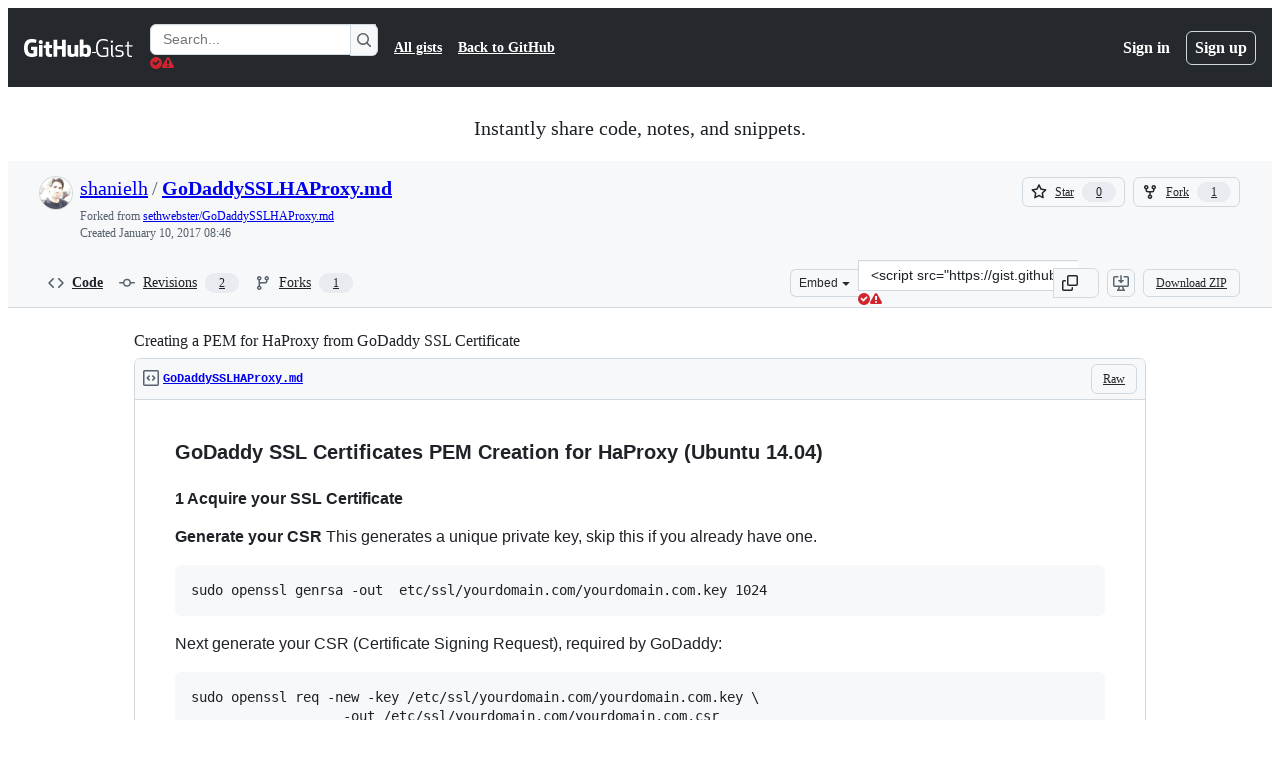

--- FILE ---
content_type: text/css
request_url: https://github.githubassets.com/assets/primer-react.ab16af462b02f294298e.module.css
body_size: 31150
content:
@layer primer-react{.prc-src-InternalVisuallyHidden-2YaI6{height:1px;margin:-1px;overflow:hidden;padding:0;position:absolute;width:1px;clip:rect(0,0,0,0);border-width:0;white-space:nowrap}.prc-components-Chord-DdhWN{border:var(--borderWidth-thin,.0625rem) solid;border-radius:var(--borderRadius-default,.375rem);box-shadow:none;display:inline-flex;font-size:var(--text-body-size-small,.75rem);font-weight:var(--base-text-weight-normal,400);gap:.5ch;justify-content:center;line-height:10px;overflow:hidden;padding:var(--base-size-4,.25rem);vertical-align:initial}.prc-components-ChordNormal-Ov9XG{background:var(--bgColor-transparent,#0000);border-color:var(--borderColor-default,var(--color-border-default));color:var(--fgColor-muted,var(--color-fg-muted))}.prc-components-ChordOnEmphasis-O-4BS{background:var(--counter-bgColor-emphasis,#59636e)}.prc-components-ChordOnEmphasis-O-4BS,.prc-components-ChordOnPrimary-J2XUj{border-color:#0000;color:var(--fgColor-onEmphasis,var(--color-fg-on-emphasis))}.prc-components-ChordOnPrimary-J2XUj{background:var(--button-primary-bgColor-active,var(--color-btn-primary-selected-bg))}.prc-components-ChordSmall-c-P-x{border-radius:var(--borderRadius-small,.1875rem);font-size:11px;line-height:var(--base-size-8,.5rem);min-width:var(--base-size-16,1rem);padding:var(--base-size-2,.125rem)}.prc-components-ChordNormal-Ov9XG:not(.prc-components-ChordSmall-c-P-x){border-radius:var(--borderRadius-medium,.375rem);font-size:var(--text-body-size-small,.75rem);line-height:10px;min-width:var(--base-size-20,1.25rem);padding:var(--base-size-4,.25rem)}}@layer primer-react{}@layer primer-react{.prc-Text-Text-9mHv3:where([data-size=small]){font-size:var(--text-body-size-small,.75rem);line-height:var(--text-body-lineHeight-small,1.66667)}.prc-Text-Text-9mHv3:where([data-size=medium]){font-size:var(--text-body-size-medium,.875rem);line-height:var(--text-body-lineHeight-medium,1.42857)}.prc-Text-Text-9mHv3:where([data-size=large]){font-size:var(--text-body-size-large,1rem);line-height:var(--text-body-lineHeight-large,1.5)}.prc-Text-Text-9mHv3:where([data-weight=light]){font-weight:var(--base-text-weight-light,300)}.prc-Text-Text-9mHv3:where([data-weight=normal]){font-weight:var(--base-text-weight-normal,400)}.prc-Text-Text-9mHv3:where([data-weight=medium]){font-weight:var(--base-text-weight-medium,500)}.prc-Text-Text-9mHv3:where([data-weight=semibold]){font-weight:var(--base-text-weight-semibold,600)}}@layer primer-react{.prc-KeybindingHint-KeybindingHint-qpYIs{background:none;border:none;box-shadow:none;color:inherit;font-family:inherit;font-size:inherit;line-height:unset;overflow:visible;padding:0;position:relative;vertical-align:initial;white-space:nowrap}.prc-Button-ButtonBase-9n-Xk{align-items:center;appearance:none;background-color:initial;border:var(--borderWidth-thin,.0625rem) solid;border-color:var(--button-default-borderColor-rest,var(--color-btn-border));border-radius:var(--borderRadius-medium,.375rem);color:var(--button-default-fgColor-rest,var(--color-btn-text));cursor:pointer;display:flex;font-family:inherit;font-size:var(--text-body-size-medium,.875rem);font-weight:var(--base-text-weight-medium,500);gap:var(--base-size-8,.5rem);height:var(--control-medium-size,2rem);justify-content:space-between;min-width:max-content;padding:0 var(--control-medium-paddingInline-normal,.75rem);text-align:center;-webkit-text-decoration:none;text-decoration:none;transition:80ms cubic-bezier(.65,0,.35,1);transition-property:color,fill,background-color,border-color;-webkit-user-select:none;user-select:none}.prc-Button-ButtonBase-9n-Xk:has([data-kbd-chord]){padding-inline-end:var(--base-size-6,.375rem)}.prc-Button-ButtonBase-9n-Xk:hover{transition-duration:80ms}.prc-Button-ButtonBase-9n-Xk:focus-visible{box-shadow:none;outline:2px solid var(--focus-outlineColor,var(--color-accent-fg));outline-offset:-2px}.prc-Button-ButtonBase-9n-Xk:active{transition:none}.prc-Button-ButtonBase-9n-Xk:disabled,.prc-Button-ButtonBase-9n-Xk[aria-disabled=true]:not([data-loading=true]){box-shadow:none;cursor:not-allowed}:is(.prc-Button-ButtonBase-9n-Xk:disabled,.prc-Button-ButtonBase-9n-Xk[aria-disabled=true]:not([data-loading=true])) .prc-Button-CounterLabel-5hAs4,:is(.prc-Button-ButtonBase-9n-Xk:disabled,.prc-Button-ButtonBase-9n-Xk[aria-disabled=true]:not([data-loading=true])) .prc-Button-Visual-YNt2F{color:inherit}}@layer primer-react{@media (forced-colors:active){.prc-Button-ButtonBase-9n-Xk:focus{outline:1px solid #0000}}.prc-Button-ButtonBase-9n-Xk :where(.prc-Button-Visual-YNt2F){color:var(--fgColor-muted,var(--color-fg-muted));display:flex;pointer-events:none}.prc-Button-ButtonBase-9n-Xk :where(.prc-Button-VisualWrap-E4cnq){display:flex;pointer-events:none}.prc-Button-ButtonBase-9n-Xk:where(.prc-Button-IconButton-fyge7){display:inline-grid;flex-shrink:0;min-width:unset;padding:unset;place-content:center;width:var(--control-medium-size,2rem)}.prc-Button-ButtonBase-9n-Xk:where(.prc-Button-IconButton-fyge7):where([data-size=small]){width:var(--control-small-size,1.75rem)}.prc-Button-ButtonBase-9n-Xk:where(.prc-Button-IconButton-fyge7):where([data-size=large]){width:var(--control-large-size,2.5rem)}.prc-Button-ButtonBase-9n-Xk:where([href]){display:inline-flex}.prc-Button-ButtonBase-9n-Xk:where([href]):hover{-webkit-text-decoration:none;text-decoration:none}.prc-Button-ButtonBase-9n-Xk :where(.prc-Button-ButtonContent-Iohp5){align-content:center;align-items:center;display:grid;flex:1 0 auto;grid-template-areas:"leadingVisual text trailingVisual";grid-template-columns:min-content minmax(0,auto) min-content}:is(.prc-Button-ButtonBase-9n-Xk :where(.prc-Button-ButtonContent-Iohp5))>:not(:last-child){margin-right:var(--base-size-8,.5rem)}:is(.prc-Button-ButtonBase-9n-Xk :where(.prc-Button-ButtonContent-Iohp5)):where([data-align=center]){justify-content:center}:is(.prc-Button-ButtonBase-9n-Xk :where(.prc-Button-ButtonContent-Iohp5)):where([data-align=start]){justify-content:flex-start}.prc-Button-ButtonBase-9n-Xk :where([data-component=leadingVisual]){grid-area:leadingVisual}.prc-Button-ButtonBase-9n-Xk :where(.prc-Button-Label-FWkx3){grid-area:text;line-height:var(--text-body-lineHeight-medium,1.42857);white-space:nowrap}.prc-Button-ButtonBase-9n-Xk :where([data-component=trailingVisual]){grid-area:trailingVisual}.prc-Button-ButtonBase-9n-Xk :where([data-component=trailingAction]){margin-right:calc(var(--base-size-4,.25rem)*-1)}.prc-Button-ButtonBase-9n-Xk:where([data-size=small]){font-size:var(--text-body-size-small,.75rem);gap:var(--control-small-gap,.25rem);height:var(--control-small-size,1.75rem);padding:0 var(--control-small-paddingInline-condensed,.5rem)}.prc-Button-ButtonBase-9n-Xk:where([data-size=small]) .prc-Button-ButtonContent-Iohp5>:not(:last-child){margin-right:var(--control-small-gap,.25rem)}.prc-Button-ButtonBase-9n-Xk:where([data-size=small]) .prc-Button-Label-FWkx3{line-height:var(--text-body-lineHeight-small,1.66667)}.prc-Button-ButtonBase-9n-Xk:where([data-size=large]){gap:var(--control-large-gap,.5rem);height:var(--control-large-size,2.5rem);padding:0 var(--control-large-paddingInline-spacious,1rem)}.prc-Button-ButtonBase-9n-Xk:where([data-size=large]) .prc-Button-ButtonContent-Iohp5>:not(:last-child){margin-right:var(--control-large-gap,.5rem)}.prc-Button-ButtonBase-9n-Xk:where([data-size=large]):has([data-kbd-chord]){padding-inline-end:var(--base-size-8,.5rem)}.prc-Button-ButtonBase-9n-Xk:where([data-block=block]){width:100%}.prc-Button-ButtonBase-9n-Xk:where([data-label-wrap=true]){height:unset;min-height:var(--control-medium-size,2rem);min-width:-moz-fit-content;min-width:fit-content}.prc-Button-ButtonBase-9n-Xk:where([data-label-wrap=true]) .prc-Button-ButtonContent-Iohp5{align-self:stretch;flex:1 1 auto;padding-block:calc(var(--control-medium-paddingBlock,.375rem) - var(--base-size-2,.125rem))}.prc-Button-ButtonBase-9n-Xk:where([data-label-wrap=true]) .prc-Button-Label-FWkx3{white-space:unset;word-break:break-word}.prc-Button-ButtonBase-9n-Xk:where([data-label-wrap=true]):where([data-size=small]){height:unset;min-height:var(--control-small-size,1.75rem)}.prc-Button-ButtonBase-9n-Xk:where([data-label-wrap=true]):where([data-size=small]) .prc-Button-ButtonContent-Iohp5{padding-block:calc(var(--control-small-paddingBlock,.25rem) - var(--base-size-2,.125rem))}.prc-Button-ButtonBase-9n-Xk:where([data-label-wrap=true]):where([data-size=large]){height:unset;min-height:var(--control-large-size,2.5rem);padding-inline:var(--control-large-paddingInline-spacious,1rem)}.prc-Button-ButtonBase-9n-Xk:where([data-label-wrap=true]):where([data-size=large]) .prc-Button-ButtonContent-Iohp5{padding-block:calc(var(--control-large-paddingBlock,.625rem) - var(--base-size-2,.125rem))}.prc-Button-ButtonBase-9n-Xk:where([data-loading=true]) .prc-Button-LoadingSpinner-6KfaT:not([data-component=leadingVisual],[data-component=trailingVisual],[data-component=trailingAction]){grid-area:text;margin-right:0!important;place-self:center}:is(.prc-Button-ButtonBase-9n-Xk:where([data-loading=true]) .prc-Button-LoadingSpinner-6KfaT:not([data-component=leadingVisual],[data-component=trailingVisual],[data-component=trailingAction]))+.prc-Button-Label-FWkx3{visibility:hidden}.prc-Button-ButtonBase-9n-Xk .prc-Button-LoadingSpinner-6KfaT{align-items:center;display:flex;justify-content:center}.prc-Button-ButtonBase-9n-Xk:where([data-variant=default]){background-color:var(--button-default-bgColor-rest,var(--color-btn-bg));box-shadow:var(--button-default-shadow-resting,var(--color-btn-shadow));color:var(--button-default-fgColor-rest,var(--color-btn-text))}.prc-Button-ButtonBase-9n-Xk[aria-expanded=true]:where([data-variant=default]){background-color:var(--button-default-bgColor-active,var(--color-btn-active-bg));border-color:var(--button-default-borderColor-active,var(--color-btn-active-border))}.prc-Button-ButtonBase-9n-Xk:where([data-variant=default]):hover{background-color:var(--button-default-bgColor-hover,var(--color-btn-hover-bg));border-color:var(--button-default-borderColor-hover,var(--color-btn-hover-border))}.prc-Button-ButtonBase-9n-Xk:where([data-variant=default]):active{background-color:var(--button-default-bgColor-active,var(--color-btn-active-bg));border-color:var(--button-default-borderColor-active,var(--color-btn-active-border))}.prc-Button-ButtonBase-9n-Xk:where([data-variant=default]):disabled,.prc-Button-ButtonBase-9n-Xk[aria-disabled=true]:where([data-variant=default]):not([data-loading=true]){background-color:var(--button-default-bgColor-disabled,var(--color-btn-bg));border-color:var(--button-default-borderColor-disabled,var(--color-btn-border));box-shadow:none;color:var(--control-fgColor-disabled,var(--color-primer-fg-disabled))}:is(.prc-Button-ButtonBase-9n-Xk:where([data-variant=default]):disabled,.prc-Button-ButtonBase-9n-Xk[aria-disabled=true]:where([data-variant=default]):not([data-loading=true])) [data-kbd-chord]{background:var(--buttonKeybindingHint-default-bgColor-disabled,#eff2f5);border-color:var(--buttonKeybindingHint-default-borderColor-disabled,#818b981a);color:var(--buttonKeybindingHint-default-fgColor-disabled,#818b98)}.prc-Button-ButtonBase-9n-Xk:where([data-variant=default]) .prc-Button-CounterLabel-5hAs4{background-color:var(--buttonCounter-default-bgColor-rest,var(--color-btn-counter-bg))!important}.prc-Button-ButtonBase-9n-Xk:where([data-variant=default]) [data-kbd-chord]{background:var(--buttonKeybindingHint-default-bgColor-rest,#eff2f5);border-color:var(--buttonKeybindingHint-default-borderColor-rest,#d1d9e0b3);color:var(--buttonKeybindingHint-default-fgColor-rest,#59636e)}.prc-Button-ButtonBase-9n-Xk:where([data-variant=default]):where(.prc-Button-IconButton-fyge7){color:var(--fgColor-muted,var(--color-fg-muted))}.prc-Button-ButtonBase-9n-Xk:where([data-variant=primary]){background-color:var(--button-primary-bgColor-rest,var(--color-btn-primary-bg));border-color:var(--button-primary-borderColor-rest,var(--color-btn-primary-border));box-shadow:var(--shadow-resting-small,var(--color-shadow-small));color:var(--button-primary-fgColor-rest,var(--color-btn-primary-text))}.prc-Button-ButtonBase-9n-Xk[aria-expanded=true]:where([data-variant=primary]){background-color:var(--button-primary-bgColor-active,var(--color-btn-primary-selected-bg));box-shadow:var(--button-primary-shadow-selected,var(--color-btn-primary-selected-shadow))}.prc-Button-ButtonBase-9n-Xk:where([data-variant=primary]):hover{background-color:var(--button-primary-bgColor-hover,var(--color-btn-primary-hover-bg));border-color:var(--button-primary-borderColor-hover,var(--color-btn-primary-hover-border))}.prc-Button-ButtonBase-9n-Xk:where([data-variant=primary]):focus-visible{box-shadow:inset 0 0 0 3px var(--fgColor-onEmphasis,var(--color-fg-on-emphasis));outline:2px solid var(--focus-outlineColor,var(--color-accent-fg));outline-offset:-2px}.prc-Button-ButtonBase-9n-Xk:where([data-variant=primary]):active{background-color:var(--button-primary-bgColor-active,var(--color-btn-primary-selected-bg));box-shadow:var(--button-primary-shadow-selected,var(--color-btn-primary-selected-shadow))}.prc-Button-ButtonBase-9n-Xk:where([data-variant=primary]):disabled,.prc-Button-ButtonBase-9n-Xk[aria-disabled=true]:where([data-variant=primary]):not([data-loading=true]){background-color:var(--button-primary-bgColor-disabled,var(--color-btn-primary-disabled-bg));border-color:var(--button-primary-borderColor-disabled,var(--color-btn-primary-disabled-border));box-shadow:none;color:var(--button-primary-fgColor-disabled,var(--color-btn-primary-disabled-text))}:is(.prc-Button-ButtonBase-9n-Xk:where([data-variant=primary]):disabled,.prc-Button-ButtonBase-9n-Xk[aria-disabled=true]:where([data-variant=primary]):not([data-loading=true])) [data-kbd-chord]{background:var(--buttonKeybindingHint-primary-bgColor-disabled,#002d111a);border-color:var(--buttonKeybindingHint-primary-borderColor-disabled,#818b981a);color:var(--buttonKeybindingHint-primary-fgColor-disabled,#fffc)}.prc-Button-ButtonBase-9n-Xk:where([data-variant=primary]) .prc-Button-CounterLabel-5hAs4{background-color:var(--buttonCounter-primary-bgColor-rest,var(--color-btn-primary-counter-bg))!important;color:var(--button-primary-fgColor-rest,var(--color-btn-primary-text))!important}.prc-Button-ButtonBase-9n-Xk:where([data-variant=primary]) [data-kbd-chord]{background:var(--buttonKeybindingHint-primary-bgColor-rest,#002d1133);border-color:var(--buttonKeybindingHint-primary-borderColor-rest,#1f232826);color:var(--buttonKeybindingHint-primary-fgColor-rest,#fff)}.prc-Button-ButtonBase-9n-Xk:where([data-variant=primary]) .prc-Button-Visual-YNt2F{color:var(--button-primary-fgColor-rest,var(--color-btn-primary-text))}.prc-Button-ButtonBase-9n-Xk:where([data-variant=danger]){background-color:var(--button-danger-bgColor-rest,var(--color-btn-bg));box-shadow:var(--button-default-shadow-resting,var(--color-btn-shadow));color:var(--button-danger-fgColor-rest,var(--color-btn-danger-text))}.prc-Button-ButtonBase-9n-Xk[aria-expanded=true]:where([data-variant=danger]){background-color:var(--button-danger-bgColor-active,var(--color-btn-danger-selected-bg));border-color:var(--button-danger-borderColor-active,var(--color-btn-danger-selected-border));box-shadow:var(--button-danger-shadow-selected,var(--color-btn-danger-selected-shadow));color:var(--button-danger-fgColor-active,var(--color-btn-danger-selected-text))}.prc-Button-ButtonBase-9n-Xk[aria-expanded=true]:where([data-variant=danger]) .prc-Button-Visual-YNt2F{color:var(--button-danger-iconColor-hover,var(--color-btn-danger-hover-icon))}.prc-Button-ButtonBase-9n-Xk:where([data-variant=danger]):hover{background-color:var(--button-danger-bgColor-hover,var(--color-btn-danger-hover-bg));border-color:var(--button-danger-borderColor-hover,var(--color-btn-danger-hover-border));box-shadow:var(--shadow-resting-small,var(--color-shadow-small));color:var(--button-danger-fgColor-hover,var(--color-btn-danger-hover-text))}.prc-Button-ButtonBase-9n-Xk:where([data-variant=danger]):hover .prc-Button-CounterLabel-5hAs4{background-color:var(--buttonCounter-danger-bgColor-hover,var(--color-btn-danger-hover-counter-bg))!important;color:var(--buttonCounter-danger-fgColor-hover,var(--color-btn-danger-hover-counter-fg))!important}.prc-Button-ButtonBase-9n-Xk:where([data-variant=danger]):hover [data-kbd-chord]{background:var(--buttonKeybindingHint-danger-bgColor-hover,#1f232833);border-color:var(--buttonKeybindingHint-danger-borderColor-hover,#1f232826);color:var(--buttonKeybindingHint-danger-fgColor-hover,#fff);transition:80ms ease-out}.prc-Button-ButtonBase-9n-Xk:where([data-variant=danger]):hover .prc-Button-Visual-YNt2F{color:var(--button-danger-iconColor-hover,var(--color-btn-danger-hover-icon))}.prc-Button-ButtonBase-9n-Xk:where([data-variant=danger]):active{background-color:var(--button-danger-bgColor-active,var(--color-btn-danger-selected-bg));border-color:var(--button-danger-borderColor-active,var(--color-btn-danger-selected-border));box-shadow:var(--button-danger-shadow-selected,var(--color-btn-danger-selected-shadow));color:var(--button-danger-fgColor-active,var(--color-btn-danger-selected-text))}.prc-Button-ButtonBase-9n-Xk:where([data-variant=danger]):active .prc-Button-CounterLabel-5hAs4{background-color:var(--buttonCounter-danger-bgColor-hover,var(--color-btn-danger-hover-counter-bg))!important;color:var(--buttonCounter-danger-fgColor-hover,var(--color-btn-danger-hover-counter-fg))!important}.prc-Button-ButtonBase-9n-Xk:where([data-variant=danger]):active [data-kbd-chord]{background:var(--buttonKeybindingHint-danger-bgColor-active,#1f232866);border-color:var(--buttonKeybindingHint-danger-borderColor-active,#1f232826);color:var(--buttonKeybindingHint-danger-fgColor-active,#fff);transition:80ms ease-out}.prc-Button-ButtonBase-9n-Xk:where([data-variant=danger]):active .prc-Button-Visual-YNt2F{color:var(--button-danger-iconColor-hover,var(--color-btn-danger-hover-icon))}.prc-Button-ButtonBase-9n-Xk:where([data-variant=danger]):disabled,.prc-Button-ButtonBase-9n-Xk[aria-disabled=true]:where([data-variant=danger]):not([data-loading=true]){background-color:var(--button-danger-bgColor-disabled,var(--color-btn-danger-disabled-bg));border-color:var(--button-default-borderColor-disabled,var(--color-btn-border));box-shadow:none;color:var(--button-danger-fgColor-disabled,var(--color-btn-danger-disabled-text))}:is(.prc-Button-ButtonBase-9n-Xk:where([data-variant=danger]):disabled,.prc-Button-ButtonBase-9n-Xk[aria-disabled=true]:where([data-variant=danger]):not([data-loading=true])) .prc-Button-CounterLabel-5hAs4{background-color:var(--buttonCounter-danger-bgColor-disabled,var(--color-btn-danger-disabled-counter-bg))!important;color:var(--buttonCounter-danger-fgColor-disabled,var(--color-btn-danger-disabled-counter-fg))!important}:is(.prc-Button-ButtonBase-9n-Xk:where([data-variant=danger]):disabled,.prc-Button-ButtonBase-9n-Xk[aria-disabled=true]:where([data-variant=danger]):not([data-loading=true])) [data-kbd-chord]{background:var(--buttonKeybindingHint-danger-bgColor-disabled,#eff2f5);border-color:var(--buttonKeybindingHint-danger-borderColor-disabled,#818b981a);color:var(--buttonKeybindingHint-danger-fgColor-disabled,#818b98)}.prc-Button-ButtonBase-9n-Xk:where([data-variant=danger]) .prc-Button-CounterLabel-5hAs4{background-color:var(--buttonCounter-danger-bgColor-rest,var(--color-btn-danger-counter-bg))!important;color:var(--buttonCounter-danger-fgColor-rest,var(--color-btn-danger-counter-fg))!important}.prc-Button-ButtonBase-9n-Xk:where([data-variant=danger]) [data-kbd-chord]{background:var(--buttonKeybindingHint-danger-bgColor-rest,#eff2f5);border-color:var(--buttonKeybindingHint-danger-borderColor-rest,#d1d9e0b3);color:var(--buttonKeybindingHint-danger-fgColor-rest,#59636e)}.prc-Button-ButtonBase-9n-Xk:where([data-variant=danger]) .prc-Button-Visual-YNt2F{color:var(--button-danger-iconColor-rest,var(--color-btn-danger-icon))}.prc-Button-ButtonBase-9n-Xk:where([data-variant=invisible]){border-color:var(--button-invisible-borderColor-rest,#0000);box-shadow:none;color:var(--button-default-fgColor-rest,var(--color-btn-text))}.prc-Button-ButtonBase-9n-Xk[aria-expanded=true]:where([data-variant=invisible]){background-color:var(--button-invisible-bgColor-active,var(--color-action-list-item-default-active-bg))}.prc-Button-ButtonBase-9n-Xk:where([data-variant=invisible]):hover{background-color:var(--button-invisible-bgColor-hover,var(--color-action-list-item-default-hover-bg));border-color:var(--button-invisible-borderColor-hover,#0000)}.prc-Button-ButtonBase-9n-Xk:where([data-variant=invisible]):hover .prc-Button-Visual-YNt2F{color:var(--button-invisible-iconColor-hover,#59636e)}.prc-Button-ButtonBase-9n-Xk:where([data-variant=invisible]):hover [data-kbd-chord]{background:var(--buttonKeybindingHint-invisible-bgColor-hover,#818b981a);transition:80ms ease-out}.prc-Button-ButtonBase-9n-Xk:where([data-variant=invisible]):active{background-color:var(--button-invisible-bgColor-active,var(--color-action-list-item-default-active-bg))}.prc-Button-ButtonBase-9n-Xk:where([data-variant=invisible]):active .prc-Button-Visual-YNt2F{color:var(--button-invisible-iconColor-hover,#59636e)}.prc-Button-ButtonBase-9n-Xk:where([data-variant=invisible]):active [data-kbd-chord]{background:var(--buttonKeybindingHint-invisible-bgColor-active,#818b9826);transition:80ms ease-out}.prc-Button-ButtonBase-9n-Xk:where([data-variant=invisible]):disabled,.prc-Button-ButtonBase-9n-Xk[aria-disabled=true]:where([data-variant=invisible]):not([data-loading=true]){background-color:var(--button-invisible-bgColor-disabled,var(--color-action-list-item-default-selected-bg));border-color:var(--button-invisible-borderColor-disabled,var(--color-action-list-item-default-selected-bg));box-shadow:none;color:var(--button-invisible-fgColor-disabled,var(--color-primer-fg-disabled))}:is(.prc-Button-ButtonBase-9n-Xk:where([data-variant=invisible]):disabled,.prc-Button-ButtonBase-9n-Xk[aria-disabled=true]:where([data-variant=invisible]):not([data-loading=true])) [data-kbd-chord]{background:var(--buttonKeybindingHint-invisible-bgColor-disabled,#fff0);border-color:var(--buttonKeybindingHint-invisible-borderColor-disabled,#818b981a);color:var(--buttonKeybindingHint-invisible-fgColor-disabled,#818b98)}.prc-Button-ButtonBase-9n-Xk:where([data-variant=invisible]) .prc-Button-Visual-YNt2F{color:var(--button-invisible-iconColor-rest,#59636e)}.prc-Button-ButtonBase-9n-Xk:where([data-variant=invisible]) .prc-Button-CounterLabel-5hAs4{background-color:var(--buttonCounter-invisible-bgColor-rest,#818b981f)!important}.prc-Button-ButtonBase-9n-Xk:where([data-variant=invisible]) [data-kbd-chord]{background:var(--buttonKeybindingHint-invisible-bgColor-rest,#eff2f5);border-color:var(--buttonKeybindingHint-invisible-borderColor-rest,#fff0);color:var(--buttonKeybindingHint-invisible-fgColor-rest,#59636e)}.prc-Button-ButtonBase-9n-Xk:where([data-variant=invisible]):where(.prc-Button-IconButton-fyge7){color:var(--button-invisible-iconColor-rest,#59636e)}.prc-Button-ButtonBase-9n-Xk:where([data-variant=link]){border:unset;border-radius:0;color:var(--fgColor-link,var(--color-accent-fg));display:inline-flex;font-size:inherit;height:unset;min-width:-moz-fit-content;min-width:fit-content;padding:0;text-align:left}.prc-Button-ButtonBase-9n-Xk:where([data-variant=link]):hover:not(:disabled,[data-inactive]){-webkit-text-decoration:underline;text-decoration:underline}.prc-Button-ButtonBase-9n-Xk:where([data-variant=link]):focus,.prc-Button-ButtonBase-9n-Xk:where([data-variant=link]):focus-visible{outline-offset:2px}.prc-Button-ButtonBase-9n-Xk:where([data-variant=link]):disabled,.prc-Button-ButtonBase-9n-Xk[aria-disabled=true]:where([data-variant=link]):not([data-loading=true]){background-color:initial;border-color:#0000;color:var(--control-fgColor-disabled,var(--color-primer-fg-disabled))}.prc-Button-ButtonBase-9n-Xk:where([data-variant=link]) .prc-Button-Label-FWkx3{white-space:unset}.prc-Button-ButtonBase-9n-Xk:where([data-variant=link]):where([data-inactive]){background:#0000!important;color:var(--button-inactive-fgColor,#59636e)}.prc-Button-ButtonBase-9n-Xk:where([data-variant=link]) .prc-Button-Visual-YNt2F{color:var(--fgColor-link,var(--color-accent-fg))}:is([data-a11y-link-underlines=true] .prc-Button-ButtonBase-9n-Xk:where([data-variant=link])):not(:has(.prc-Button-Visual-YNt2F)){-webkit-text-decoration:underline;text-decoration:underline}:is([data-a11y-link-underlines=true] .prc-Button-ButtonBase-9n-Xk:where([data-variant=link])):has(.prc-Button-Visual-YNt2F){background-image:linear-gradient(90deg,currentColor,currentColor);background-position:0 calc(100% - 2px);background-repeat:no-repeat;background-size:100% 1.5px}:is([data-a11y-link-underlines=true] .prc-Button-ButtonBase-9n-Xk:where([data-variant=link])):has(.prc-Button-Visual-YNt2F):hover{-webkit-text-decoration:none;text-decoration:none}:is([data-a11y-link-underlines=false] .prc-Button-ButtonBase-9n-Xk:where([data-variant=link])):not(:has(.prc-Button-Visual-YNt2F)){background-image:none;-webkit-text-decoration:none;text-decoration:none}:is([data-a11y-link-underlines=false] .prc-Button-ButtonBase-9n-Xk:where([data-variant=link])):has(.prc-Button-Visual-YNt2F){background-image:none}.prc-Button-ButtonBase-9n-Xk:where([data-inactive]),.prc-Button-ButtonBase-9n-Xk:where([data-inactive]):active,.prc-Button-ButtonBase-9n-Xk:where([data-inactive]):hover{background-color:var(--button-inactive-bgColor,#e6eaef);border-color:var(--button-inactive-bgColor,#e6eaef);box-shadow:none;color:var(--button-inactive-fgColor,#59636e);cursor:auto}:is(.prc-Button-ButtonBase-9n-Xk:where([data-inactive]),.prc-Button-ButtonBase-9n-Xk:where([data-inactive]):hover,.prc-Button-ButtonBase-9n-Xk:where([data-inactive]):active) .prc-Button-CounterLabel-5hAs4,:is(.prc-Button-ButtonBase-9n-Xk:where([data-inactive]),.prc-Button-ButtonBase-9n-Xk:where([data-inactive]):hover,.prc-Button-ButtonBase-9n-Xk:where([data-inactive]):active) .prc-Button-Visual-YNt2F{color:inherit!important}:is(.prc-Button-ButtonBase-9n-Xk:where([data-inactive]),.prc-Button-ButtonBase-9n-Xk:where([data-inactive]):hover,.prc-Button-ButtonBase-9n-Xk:where([data-inactive]):active) [data-kbd-chord]{background:var(--buttonKeybindingHint-inactive-bgColor,#eff2f5);border-color:var(--buttonKeybindingHint-inactive-borderColor,#d1d9e0b3);color:var(--buttonKeybindingHint-inactive-fgColor,#59636e)}.prc-Button-ButtonBase-9n-Xk:where([data-has-count]):has([data-component=leadingVisual]):not(:has([data-component=text])){padding-inline:var(--control-medium-paddingInline-condensed,.5rem)}.prc-Button-ButtonBase-9n-Xk:where([data-has-count]):has([data-component=leadingVisual]):not(:has([data-component=text])):where([data-size=small]){padding-inline:var(--control-xsmall-paddingInline-condensed,.25rem)}.prc-Button-ButtonBase-9n-Xk:where([data-has-count]):has([data-component=leadingVisual]):not(:has([data-component=text])):where([data-size=large]){padding-inline:var(--control-large-paddingInline-normal,.75rem)}.prc-Button-ConditionalWrapper-Rvbgb{display:block}[data-kbd-chord]{transition:80ms ease-in;transition-property:color,background-color,border-color}.prc-Spinner-Box-Y-ke-{display:inline-flex}}@layer primer-react{@keyframes prc-Spinner-rotate-keyframes-LV51p{to{transform:rotate(1turn)}}.prc-Spinner-SpinnerAnimation-tutJZ{animation:prc-Spinner-rotate-keyframes-LV51p var(--base-duration-1000,1s) var(--base-easing-linear,0,0,1,1) infinite}.prc-VisuallyHidden-VisuallyHidden-Q0qSB:not(:focus):not(:active):not(:focus-within){clip-path:inset(50%);height:1px;overflow:hidden;position:absolute;white-space:nowrap;width:1px}.prc-CounterLabel-CounterLabel-X-kRU{border:var(--borderWidth-thin,.0625rem) solid var(--counter-borderColor,var(--color-counter-border));border-radius:20px;display:inline-block;font-size:var(--text-body-size-small,.75rem);font-weight:var(--base-text-weight-semibold,600);line-height:1;padding:var(--base-size-2,.125rem) var(--base-size-6,.375rem)}}@layer primer-react{}@layer primer-react{.prc-CounterLabel-CounterLabel-X-kRU:where([data-variant=primary]){background-color:var(--bgColor-neutral-emphasis,var(--color-fg-subtle));color:var(--fgColor-onEmphasis,var(--color-fg-on-emphasis))}.prc-CounterLabel-CounterLabel-X-kRU:where([data-variant=secondary]){background-color:var(--bgColor-neutral-muted,var(--color-neutral-subtle));color:var(--fgColor-default,var(--color-fg-default))}.prc-CounterLabel-CounterLabel-X-kRU:where(:empty){display:none}}@layer primer-react{@keyframes prc-TooltipV2-tooltip-appear-xyBco{0%{opacity:0}to{opacity:1}}.prc-TooltipV2-Tooltip-tLeuB{display:none}.prc-TooltipV2-Tooltip-tLeuB[popover]{margin:auto;max-width:250px;overflow:visible;padding:var(--overlay-paddingBlock-condensed,.25rem) var(--overlay-padding-condensed,.5rem);position:absolute;width:max-content;clip:auto;color:var(--tooltip-fgColor,#fff);font:var(--text-body-shorthand-small,400 .75rem/1.66667 -apple-system,BlinkMacSystemFont,"Segoe UI","Noto Sans",Helvetica,Arial,sans-serif,"Apple Color Emoji","Segoe UI Emoji");text-align:center;word-wrap:break-word;background:var(--tooltip-bgColor,#25292e);border:0;border-radius:var(--borderRadius-medium,.375rem);white-space:normal;-webkit-font-smoothing:subpixel-antialiased;inset:auto;text-wrap:balance}.prc-TooltipV2-Tooltip-tLeuB[popover]:popover-open{display:block}.prc-TooltipV2-Tooltip-tLeuB[popover].\\:popover-open{display:block}@media (forced-colors:active){.prc-TooltipV2-Tooltip-tLeuB{outline:1px solid #0000}}.prc-TooltipV2-Tooltip-tLeuB:after{content:"";display:block;height:var(--overlay-offset,.25rem);left:0;position:absolute;right:0}.prc-TooltipV2-Tooltip-tLeuB[data-direction=n]:after,.prc-TooltipV2-Tooltip-tLeuB[data-direction=ne]:after,.prc-TooltipV2-Tooltip-tLeuB[data-direction=nw]:after{top:100%}.prc-TooltipV2-Tooltip-tLeuB[data-direction=s]:after,.prc-TooltipV2-Tooltip-tLeuB[data-direction=se]:after,.prc-TooltipV2-Tooltip-tLeuB[data-direction=sw]:after{bottom:100%}.prc-TooltipV2-Tooltip-tLeuB[data-direction=w]:after{left:100%}.prc-TooltipV2-Tooltip-tLeuB[data-direction=e]:after,.prc-TooltipV2-Tooltip-tLeuB[data-direction=w]:after{bottom:0;content:"";display:block;height:100%;position:absolute;width:8px}.prc-TooltipV2-Tooltip-tLeuB[data-direction=e]:after{margin-left:-8px;right:100%}@media screen and (prefers-reduced-motion:no-preference){.prc-TooltipV2-Tooltip-tLeuB:popover-open,.prc-TooltipV2-Tooltip-tLeuB:popover-open:before{animation-delay:0s;animation-duration:.1s;animation-fill-mode:forwards;animation-name:prc-TooltipV2-tooltip-appear-xyBco;animation-timing-function:ease-in}.prc-TooltipV2-Tooltip-tLeuB.\\:popover-open,.prc-TooltipV2-Tooltip-tLeuB.\\:popover-open:before{animation-delay:0s;animation-duration:.1s;animation-fill-mode:forwards;animation-name:prc-TooltipV2-tooltip-appear-xyBco;animation-timing-function:ease-in}}.prc-TooltipV2-KeybindingHintContainer-Ymj-3.prc-TooltipV2-HasTextBefore-fdOXj{margin-left:var(--base-size-6,.375rem)}.prc-Tooltip-Tooltip-JLsri{display:inline-block;position:relative}.prc-Tooltip-Tooltip-JLsri:after{display:none;font:normal normal var(--text-body-size-small,.75rem) /var(--text-body-lineHeight-small,1.66667) var(--fontStack-system,-apple-system,BlinkMacSystemFont,"Segoe UI","Noto Sans",Helvetica,Arial,sans-serif,"Apple Color Emoji","Segoe UI Emoji");padding:.5em .75em;position:absolute;z-index:1000000;-webkit-font-smoothing:subpixel-antialiased;color:var(--tooltip-fgColor,var(--fgColor-onEmphasis,var(--color-fg-on-emphasis)));letter-spacing:normal;text-align:center;-webkit-text-decoration:none;text-decoration:none;text-shadow:none;text-transform:none;word-wrap:break-word;background:var(--tooltip-bgColor,var(--bgColor-emphasis,var(--color-neutral-emphasis-plus)));border-radius:var(--borderRadius-medium,.375rem);content:attr(aria-label);opacity:0;pointer-events:none;white-space:pre}}@layer primer-react{@keyframes prc-Tooltip-tooltip-appear-orG4s{0%{opacity:0}to{opacity:1}}.prc-Tooltip-Tooltip-JLsri:active:after,.prc-Tooltip-Tooltip-JLsri:focus-within:after,.prc-Tooltip-Tooltip-JLsri:focus:after,.prc-Tooltip-Tooltip-JLsri:hover:after{animation-delay:0s;animation-duration:.1s;animation-fill-mode:forwards;animation-name:prc-Tooltip-tooltip-appear-orG4s;animation-timing-function:ease-in;display:inline-block;-webkit-text-decoration:none;text-decoration:none}.prc-Tooltip-Tooltip--noDelay-g8wqY:active:after,.prc-Tooltip-Tooltip--noDelay-g8wqY:focus-within:after,.prc-Tooltip-Tooltip--noDelay-g8wqY:focus:after,.prc-Tooltip-Tooltip--noDelay-g8wqY:hover:after{animation-delay:0s}.prc-Tooltip-Tooltip--multiline-3-2P7:active:after,.prc-Tooltip-Tooltip--multiline-3-2P7:focus-within:after,.prc-Tooltip-Tooltip--multiline-3-2P7:focus:after,.prc-Tooltip-Tooltip--multiline-3-2P7:hover:after{display:table-cell}.prc-Tooltip-Tooltip--s-RbCQB:after,.prc-Tooltip-Tooltip--se-VqnS5:after,.prc-Tooltip-Tooltip--sw-FsNH8:after{margin-top:6px;right:50%;top:100%}.prc-Tooltip-Tooltip--se-VqnS5:after{left:50%;margin-left:calc(var(--base-size-16,1rem)*-1);right:auto}.prc-Tooltip-Tooltip--sw-FsNH8:after{margin-right:calc(var(--base-size-16,1rem)*-1)}.prc-Tooltip-Tooltip--n-SqCQ-:after,.prc-Tooltip-Tooltip--ne-WzCLj:after,.prc-Tooltip-Tooltip--nw-fM9Mv:after{bottom:100%;margin-bottom:6px;right:50%}.prc-Tooltip-Tooltip--ne-WzCLj:after{left:50%;margin-left:calc(var(--base-size-16,1rem)*-1);right:auto}.prc-Tooltip-Tooltip--nw-fM9Mv:after{margin-right:calc(var(--base-size-16,1rem)*-1)}.prc-Tooltip-Tooltip--n-SqCQ-:after,.prc-Tooltip-Tooltip--s-RbCQB:after{transform:translateX(50%)}.prc-Tooltip-Tooltip--w-2-qCh:after{margin-right:6px;right:100%}.prc-Tooltip-Tooltip--e-JU1w8:after,.prc-Tooltip-Tooltip--w-2-qCh:after{bottom:50%;transform:translateY(50%)}.prc-Tooltip-Tooltip--e-JU1w8:after{left:100%;margin-left:6px}.prc-Tooltip-Tooltip--multiline-3-2P7:after{max-width:250px;width:max-content;word-wrap:break-word;border-collapse:initial;white-space:pre-line}.prc-Tooltip-Tooltip--multiline-3-2P7.prc-Tooltip-Tooltip--n-SqCQ-:after,.prc-Tooltip-Tooltip--multiline-3-2P7.prc-Tooltip-Tooltip--s-RbCQB:after{left:50%;right:auto;transform:translateX(-50%)}.prc-Tooltip-Tooltip--multiline-3-2P7.prc-Tooltip-Tooltip--e-JU1w8:after,.prc-Tooltip-Tooltip--multiline-3-2P7.prc-Tooltip-Tooltip--w-2-qCh:after{right:100%}.prc-Tooltip-Tooltip--alignRight-aNEnL:after{margin-right:0;right:0}.prc-Tooltip-Tooltip--alignLeft-LqNu7:after{left:0;margin-left:0}}@layer primer-react{:where(.prc-Heading-Heading-MtWFE){font-size:var(--text-title-size-large,2rem);font-weight:var(--base-text-weight-semibold,600);margin:0}:where(.prc-Heading-Heading-MtWFE):where([data-variant=large]){font:var(--text-title-shorthand-large,600 2rem/1.5 -apple-system,BlinkMacSystemFont,"Segoe UI","Noto Sans",Helvetica,Arial,sans-serif,"Apple Color Emoji","Segoe UI Emoji")}:where(.prc-Heading-Heading-MtWFE):where([data-variant=medium]){font:var(--text-title-shorthand-medium,600 1.25rem/1.6 -apple-system,BlinkMacSystemFont,"Segoe UI","Noto Sans",Helvetica,Arial,sans-serif,"Apple Color Emoji","Segoe UI Emoji")}:where(.prc-Heading-Heading-MtWFE):where([data-variant=small]){font:var(--text-title-shorthand-small,600 1rem/1.5 -apple-system,BlinkMacSystemFont,"Segoe UI","Noto Sans",Helvetica,Arial,sans-serif,"Apple Color Emoji","Segoe UI Emoji")}}@layer primer-react{:where(.prc-Link-Link-9ZwDx){color:var(--fgColor-accent,var(--color-accent-fg));-webkit-text-decoration:none;text-decoration:none;text-underline-offset:.05rem}:where(.prc-Link-Link-9ZwDx):is(button){appearance:none;background-color:initial;border:0;cursor:pointer;display:inline-block;font-size:inherit;padding:0;-webkit-user-select:none;user-select:none;white-space:nowrap}:where(.prc-Link-Link-9ZwDx):hover{-webkit-text-decoration:underline;text-decoration:underline}[data-a11y-link-underlines=true] :where(.prc-Link-Link-9ZwDx):where([data-inline=true]){-webkit-text-decoration:underline;text-decoration:underline}:where(.prc-Link-Link-9ZwDx):where([data-muted=true]){color:var(--fgColor-muted,var(--color-fg-muted))}:where(.prc-Link-Link-9ZwDx):where([data-muted=true]):hover{color:var(--fgColor-accent,var(--color-accent-fg));-webkit-text-decoration:none;text-decoration:none}}@layer primer-react{.prc-ActionList-ActionList-rPFF2,.prc-ActionList-ActionList-rPFF2 ul{list-style:none;margin:0;padding:0}.prc-ActionList-ActionList-rPFF2:where([data-variant=inset]){padding-block:var(--base-size-8,.5rem)}.prc-ActionList-ActionList-rPFF2:where([data-variant=inset],[data-variant=horizontal-inset]) .prc-ActionList-ActionListItem-So4vC{margin-inline:var(--base-size-8,.5rem)}.prc-ActionList-ActionList-rPFF2:where([data-variant=horizontal-inset]){padding-bottom:var(--base-size-8,.5rem)}.prc-ActionList-ActionList-rPFF2:where([data-dividers=true]) .prc-ActionList-ActionListSubContent-gKsFp:before{background:var(--borderColor-muted,var(--color-border-muted));content:"";display:block;height:1px;position:absolute;top:-7px;width:100%}:is(.prc-ActionList-ActionList-rPFF2:where([data-dividers=true]) [data-description-variant=inline]):before{background:var(--borderColor-muted,var(--color-border-muted));content:"";display:block;height:var(--borderWidth-thin,.0625rem);position:absolute;top:-7px;width:100%}:is(.prc-ActionList-ActionList-rPFF2:where([data-dividers=true]) [data-description-variant=inline]) .prc-ActionList-ActionListSubContent-gKsFp:before{content:unset}.prc-ActionList-ActionList-rPFF2:where([data-dividers=true]) .prc-ActionList-ActionListItem-So4vC:first-of-type .prc-ActionList-ActionListSubContent-gKsFp:before,.prc-ActionList-ActionList-rPFF2:where([data-dividers=true]) .prc-ActionList-Divider-taVfb+.prc-ActionList-ActionListItem-So4vC .prc-ActionList-ActionListSubContent-gKsFp:before{visibility:hidden}.prc-ActionList-ActionList-rPFF2:where([data-dividers=true]) .prc-ActionList-ActionListItem-So4vC:first-of-type [data-description-variant=inline]:before,.prc-ActionList-ActionList-rPFF2:where([data-dividers=true]) .prc-ActionList-Divider-taVfb+.prc-ActionList-ActionListItem-So4vC [data-description-variant=inline]:before{visibility:hidden}.prc-ActionList-ActionList-rPFF2 .prc-ActionList-Divider-taVfb:first-child{display:none}.prc-ActionList-ActionList-rPFF2:has([data-has-description=true]):has([data-has-description=false]) .prc-ActionList-ItemLabel-81ohH{font-weight:var(--base-text-weight-normal,400)}.prc-ActionList-ActionListItem-So4vC{background-color:var(--control-transparent-bgColor-rest,#0000);border-radius:var(--borderRadius-medium,.375rem);list-style:none;position:relative}.prc-ActionList-ActionListItem-So4vC:has(>.prc-ActionList-TrailingAction-dMRxe){display:flex;flex-wrap:nowrap}@media (forced-colors:active){.prc-ActionList-ActionListItem-So4vC :focus,.prc-ActionList-ActionListItem-So4vC:focus-visible,.prc-ActionList-ActionListItem-So4vC>a.prc-ActionList-focus-visible-OJCTY,.prc-ActionList-ActionListItem-So4vC[data-is-active-descendant]{outline:1px solid #0000!important}}@media (hover:hover){.prc-ActionList-ActionListItem-So4vC:not(:has([aria-disabled],[disabled]),[data-has-subitem=true]):active,.prc-ActionList-ActionListItem-So4vC:not(:has([aria-disabled],[disabled]),[data-has-subitem=true]):hover{cursor:pointer}.prc-ActionList-ActionListItem-So4vC:not(:has([aria-disabled],[disabled]),[data-has-subitem=true]):hover{background-color:var(--control-transparent-bgColor-hover,var(--color-action-list-item-default-hover-bg))}.prc-ActionList-ActionListItem-So4vC:not(:has([aria-disabled],[disabled]),[data-has-subitem=true]):hover:not([data-active],:focus-visible){box-shadow:var(--boxShadow-thin,inset 0 0 0 .0625rem) var(--control-transparent-borderColor-active,var(--color-action-list-item-default-active-border));outline:solid var(--borderWidth-thin,.0625rem) #0000;outline-offset:calc(var(--borderWidth-thin,.0625rem)*-1)}}.prc-ActionList-ActionListItem-So4vC:not(:has([aria-disabled],[disabled]),[data-has-subitem=true]):active{background-color:var(--control-transparent-bgColor-active,var(--color-action-list-item-default-active-bg))}.prc-ActionList-ActionListItem-So4vC:not(:has([aria-disabled],[disabled]),[data-has-subitem=true]):active:not([data-active]){box-shadow:var(--boxShadow-thin,inset 0 0 0 .0625rem) var(--control-transparent-borderColor-active,var(--color-action-list-item-default-active-border));outline:solid var(--borderWidth-thin,.0625rem) #0000;outline-offset:calc(var(--borderWidth-thin,.0625rem)*-1)}.prc-ActionList-ActionListItem-So4vC:not(:has([aria-disabled],[disabled]),[data-has-subitem=true]):focus-visible{box-shadow:none;outline:2px solid var(--focus-outlineColor,var(--color-accent-fg));outline-offset:0}.prc-ActionList-ActionListItem-So4vC:not(:has([aria-disabled],[disabled]),[data-has-subitem=true]):focus-visible .prc-ActionList-ActionListSubContent-gKsFp:before,.prc-ActionList-ActionListItem-So4vC:not(:has([aria-disabled],[disabled]),[data-has-subitem=true]):focus-visible+.prc-ActionList-ActionListItem-So4vC .prc-ActionList-ActionListSubContent-gKsFp:before{visibility:hidden}.prc-ActionList-ActionListItem-So4vC:not(:has([aria-disabled],[disabled]),[data-has-subitem=true]):where([data-variant=danger]) .prc-ActionList-ItemLabel-81ohH,.prc-ActionList-ActionListItem-So4vC:not(:has([aria-disabled],[disabled]),[data-has-subitem=true]):where([data-variant=danger]) .prc-ActionList-LeadingAction-hbWbh,.prc-ActionList-ActionListItem-So4vC:not(:has([aria-disabled],[disabled]),[data-has-subitem=true]):where([data-variant=danger]) .prc-ActionList-LeadingVisual-NBr28{color:var(--control-danger-fgColor-rest,var(--color-danger-fg))}@media (hover:hover){.prc-ActionList-ActionListItem-So4vC:not(:has([aria-disabled],[disabled]),[data-has-subitem=true]):where([data-variant=danger]):hover{background:var(--control-danger-bgColor-hover,var(--color-action-list-item-danger-hover-bg))}.prc-ActionList-ActionListItem-So4vC:not(:has([aria-disabled],[disabled]),[data-has-subitem=true]):where([data-variant=danger]):hover .prc-ActionList-ItemLabel-81ohH,.prc-ActionList-ActionListItem-So4vC:not(:has([aria-disabled],[disabled]),[data-has-subitem=true]):where([data-variant=danger]):hover .prc-ActionList-LeadingAction-hbWbh,.prc-ActionList-ActionListItem-So4vC:not(:has([aria-disabled],[disabled]),[data-has-subitem=true]):where([data-variant=danger]):hover .prc-ActionList-LeadingVisual-NBr28{color:var(--control-danger-fgColor-hover,var(--color-action-list-item-danger-hover-text))}.prc-ActionList-ActionListItem-So4vC:not(:has([aria-disabled],[disabled]),[data-has-subitem=true]):where([data-variant=danger]):hover [data-kbd-chord]{background-color:var(--bgColor-default,var(--color-canvas-default));transition:none}}.prc-ActionList-ActionListItem-So4vC:not(:has([aria-disabled],[disabled]),[data-has-subitem=true]):where([data-variant=danger]):active{background:var(--control-danger-bgColor-active,var(--color-action-list-item-danger-active-bg))}.prc-ActionList-ActionListItem-So4vC:not(:has([aria-disabled],[disabled]),[data-has-subitem=true]):where([data-variant=danger]):active .prc-ActionList-ItemLabel-81ohH,.prc-ActionList-ActionListItem-So4vC:not(:has([aria-disabled],[disabled]),[data-has-subitem=true]):where([data-variant=danger]):active .prc-ActionList-LeadingAction-hbWbh,.prc-ActionList-ActionListItem-So4vC:not(:has([aria-disabled],[disabled]),[data-has-subitem=true]):where([data-variant=danger]):active .prc-ActionList-LeadingVisual-NBr28{color:var(--control-danger-fgColor-hover,var(--color-action-list-item-danger-hover-text))}.prc-ActionList-ActionListItem-So4vC:not(:has([aria-disabled],[disabled]),[data-has-subitem=true]):where([data-variant=danger]):active [data-kbd-chord]{background-color:var(--bgColor-default,var(--color-canvas-default));transition:none}.prc-ActionList-ActionListItem-So4vC:not(:has([aria-disabled],[disabled]),[data-has-subitem=true]):where([data-active]){background:var(--control-transparent-bgColor-selected,var(--color-action-list-item-default-selected-bg));outline:2px solid #0000}.prc-ActionList-ActionListItem-So4vC:not(:has([aria-disabled],[disabled]),[data-has-subitem=true]):where([data-active]) .prc-ActionList-ItemLabel-81ohH{color:var(--control-fgColor-rest,var(--color-fg-default));font-weight:var(--base-text-weight-semibold,600)}@media (hover:hover){.prc-ActionList-ActionListItem-So4vC:not(:has([aria-disabled],[disabled]),[data-has-subitem=true]):where([data-active]):hover{background-color:var(--control-transparent-bgColor-hover,var(--color-action-list-item-default-hover-bg))}}.prc-ActionList-ActionListItem-So4vC:not(:has([aria-disabled],[disabled]),[data-has-subitem=true]):where([data-active]) .prc-ActionList-ActionListSubContent-gKsFp:before,.prc-ActionList-ActionListItem-So4vC:not(:has([aria-disabled],[disabled]),[data-has-subitem=true]):where([data-active])+.prc-ActionList-ActionListItem-So4vC .prc-ActionList-ActionListSubContent-gKsFp:before{visibility:hidden}.prc-ActionList-ActionListItem-So4vC:not(:has([aria-disabled],[disabled]),[data-has-subitem=true]):where([data-active]):after{background:var(--borderColor-accent-emphasis,var(--color-accent-emphasis));border-radius:var(--borderRadius-medium,.375rem);content:"";height:calc(100% - var(--base-size-8,.5rem));left:calc(var(--base-size-8,.5rem)*-1);position:absolute;top:var(--base-size-4,.25rem);width:var(--base-size-4,.25rem)}.prc-ActionList-ActionListItem-So4vC:not(:has([aria-disabled],[disabled]),[data-has-subitem=true]):where([data-is-active-descendant]){background:var(--control-transparent-bgColor-selected,var(--color-action-list-item-default-selected-bg));outline:2px solid #0000}.prc-ActionList-ActionListItem-So4vC:not(:has([aria-disabled],[disabled]),[data-has-subitem=true]):where([data-is-active-descendant]):after{background:var(--borderColor-accent-emphasis,var(--color-accent-emphasis));border-radius:var(--borderRadius-medium,.375rem);content:"";height:calc(100% - var(--base-size-8,.5rem));left:calc(var(--base-size-8,.5rem)*-1);position:absolute;top:var(--base-size-4,.25rem);width:var(--base-size-4,.25rem)}.prc-ActionList-ActionListItem-So4vC:not(:has([aria-disabled],[disabled]),[data-has-subitem=true]):where([data-inactive=true]) * :not([popover],.prc-ActionList-InactiveWarning-1Dszv){color:var(--fgColor-muted,var(--color-fg-muted))}@media (hover:hover){.prc-ActionList-ActionListItem-So4vC:not(:has([aria-disabled],[disabled]),[data-has-subitem=true]):where([data-inactive=true]):hover{background-color:initial;cursor:not-allowed}.prc-ActionList-ActionListItem-So4vC:not(:has([aria-disabled],[disabled]),[data-has-subitem=true]):where([data-inactive=true]):hover * :not([popover],.prc-ActionList-InactiveWarning-1Dszv){color:var(--fgColor-muted,var(--color-fg-muted))}}.prc-ActionList-ActionListItem-So4vC:not(:has([aria-disabled],[disabled]),[data-has-subitem=true]):where([data-inactive=true]):active{background:#0000}:is(.prc-ActionList-ActionListItem-So4vC:not(:has([aria-disabled],[disabled]),[data-has-subitem=true]):where([data-loading=true]),.prc-ActionList-ActionListItem-So4vC:not(:has([aria-disabled],[disabled]),[data-has-subitem=true]):has([data-loading=true])) *{color:var(--fgColor-muted,var(--color-fg-muted))}@media (hover:hover){.prc-ActionList-ActionListItem-So4vC:not(:has([aria-disabled],[disabled]),[data-has-subitem=true]):hover .prc-ActionList-ActionListSubContent-gKsFp:before,.prc-ActionList-ActionListItem-So4vC:not(:has([aria-disabled],[disabled]),[data-has-subitem=true]):hover [data-description-variant=inline]:before,.prc-ActionList-ActionListItem-So4vC:not(:has([aria-disabled],[disabled]),[data-has-subitem=true]):hover+.prc-ActionList-ActionListItem-So4vC .prc-ActionList-ActionListSubContent-gKsFp:before,.prc-ActionList-ActionListItem-So4vC:not(:has([aria-disabled],[disabled]),[data-has-subitem=true]):hover+.prc-ActionList-ActionListItem-So4vC [data-description-variant=inline]:before{visibility:hidden}}.prc-ActionList-ActionListItem-So4vC[data-has-subitem=true]>.prc-ActionList-ActionListContent-KBb8-{z-index:1}@media (hover:hover){:is(.prc-ActionList-ActionListItem-So4vC[data-has-subitem=true]>.prc-ActionList-ActionListContent-KBb8-):hover{background-color:var(--control-transparent-bgColor-hover,var(--color-action-list-item-default-hover-bg));cursor:pointer}}:is(.prc-ActionList-ActionListItem-So4vC[data-has-subitem=true]>.prc-ActionList-ActionListContent-KBb8-):active{background-color:var(--control-transparent-bgColor-active,var(--color-action-list-item-default-active-bg))}.prc-ActionList-ActionListItem-So4vC[data-has-subitem=true] .prc-ActionList-Spacer-4tR2m{display:block}:is(.prc-ActionList-ActionListItem-So4vC[aria-disabled=true],.prc-ActionList-ActionListItem-So4vC:has([aria-disabled=true],[disabled])) .prc-ActionList-ActionListContent-KBb8- *{color:var(--control-fgColor-disabled,var(--color-primer-fg-disabled))}@media (hover:hover){:is(:is(.prc-ActionList-ActionListItem-So4vC[aria-disabled=true],.prc-ActionList-ActionListItem-So4vC:has([aria-disabled=true],[disabled])) .prc-ActionList-ActionListContent-KBb8-):hover{background-color:initial;cursor:not-allowed}:is(.prc-ActionList-ActionListItem-So4vC[aria-disabled=true],.prc-ActionList-ActionListItem-So4vC:has([aria-disabled=true],[disabled])):hover{background-color:initial}}:is(.prc-ActionList-ActionListItem-So4vC[aria-disabled=true],.prc-ActionList-ActionListItem-So4vC:has([aria-disabled=true],[disabled])) .prc-ActionList-MultiSelectCheckbox-2OqxZ{background-color:var(--control-bgColor-disabled,var(--color-input-disabled-bg));border-color:var(--control-borderColor-disabled,var(--color-btn-border))}:is([aria-checked=true]:is(.prc-ActionList-ActionListItem-So4vC[aria-disabled=true],.prc-ActionList-ActionListItem-So4vC:has([aria-disabled=true],[disabled])),[aria-selected=true]:is(.prc-ActionList-ActionListItem-So4vC[aria-disabled=true],.prc-ActionList-ActionListItem-So4vC:has([aria-disabled=true],[disabled]))) .prc-ActionList-MultiSelectCheckbox-2OqxZ{background-color:var(--control-checked-bgColor-disabled,var(--color-switch-track-disabled-bg));border-color:var(--control-checked-bgColor-disabled,var(--color-switch-track-disabled-bg))}:is(:is([aria-checked=true]:is(.prc-ActionList-ActionListItem-So4vC[aria-disabled=true],.prc-ActionList-ActionListItem-So4vC:has([aria-disabled=true],[disabled])),[aria-selected=true]:is(.prc-ActionList-ActionListItem-So4vC[aria-disabled=true],.prc-ActionList-ActionListItem-So4vC:has([aria-disabled=true],[disabled]))) .prc-ActionList-MultiSelectCheckbox-2OqxZ):before{background-color:var(--control-checked-fgColor-disabled,var(--color-switch-track-checked-disabled-fg))}.prc-ActionList-ActionListItem-So4vC:has(.prc-ActionList-TrailingAction-dMRxe [data-loading=true]):not([aria-disabled=true]) .prc-ActionList-Description-Z-EZJ,.prc-ActionList-ActionListItem-So4vC:has(.prc-ActionList-TrailingAction-dMRxe [data-loading=true]):not([aria-disabled=true]) .prc-ActionList-ItemLabel-81ohH{color:var(--fgColor-default,var(--color-fg-default))}.prc-ActionList-ActionListItem-So4vC[aria-hidden]+.prc-ActionList-Divider-taVfb{display:none}.prc-ActionList-ActionListItem-So4vC .prc-ActionList-MultiSelectCheckbox-2OqxZ{background-color:var(--bgColor-default,var(--color-canvas-default));border:var(--borderWidth-thin,.0625rem) solid var(--control-borderColor-emphasis,var(--color-switch-knob-border));border-radius:var(--borderRadius-small,.1875rem);cursor:pointer;display:grid;height:var(--base-size-16,1rem);margin:0;place-content:center;position:relative;transition:background-color,border-color 80ms cubic-bezier(.33,1,.68,1);width:var(--base-size-16,1rem)}:is(.prc-ActionList-ActionListItem-So4vC .prc-ActionList-MultiSelectCheckbox-2OqxZ):before{animation:prc-ActionList-checkmarkOut-GbMf4 80ms cubic-bezier(.65,0,.35,1);background-color:var(--control-checked-fgColor-rest,var(--color-switch-track-checked-fg));clip-path:inset(var(--base-size-16,1rem) 0 0 0);content:"";height:var(--base-size-16,1rem);mask-image:url("[data-uri]");mask-position:center;mask-repeat:no-repeat;mask-size:75%;transition:visibility 0s linear .23s;width:var(--base-size-16,1rem)}@media (forced-colors:active){.prc-ActionList-ActionListItem-So4vC .prc-ActionList-MultiSelectCheckbox-2OqxZ{border-width:var(--borderWidth-thin,.0625rem)}}:is(.prc-ActionList-ActionListItem-So4vC[aria-checked=true],.prc-ActionList-ActionListItem-So4vC[aria-selected=true]) .prc-ActionList-MultiSelectCheckbox-2OqxZ{background-color:var(--control-checked-bgColor-rest,var(--color-switch-track-checked-bg));border-color:var(--control-checked-borderColor-rest,var(--color-switch-track-checked-bg));transition:background-color,border-color 80ms cubic-bezier(.32,0,.67,0) 0s}:is(:is(.prc-ActionList-ActionListItem-So4vC[aria-checked=true],.prc-ActionList-ActionListItem-So4vC[aria-selected=true]) .prc-ActionList-MultiSelectCheckbox-2OqxZ):before{animation:prc-ActionList-checkmarkIn-gjsPG 80ms cubic-bezier(.65,0,.35,1) 80ms forwards;transition:visibility 0s linear 0s;visibility:visible}@media (forced-colors:active){:is(.prc-ActionList-ActionListItem-So4vC[aria-checked=true],.prc-ActionList-ActionListItem-So4vC[aria-selected=true]) .prc-ActionList-MultiSelectCheckbox-2OqxZ{border-width:8px}}:is(.prc-ActionList-ActionListItem-So4vC[aria-checked=true],.prc-ActionList-ActionListItem-So4vC[aria-selected=true]) .prc-ActionList-SingleSelectCheckmark-zMd8d{visibility:visible}.prc-ActionList-SingleSelectCheckmark-zMd8d,:is(.prc-ActionList-ActionListItem-So4vC[aria-checked=false],.prc-ActionList-ActionListItem-So4vC[aria-selected=false]) .prc-ActionList-SingleSelectCheckmark-zMd8d,:is(:is(.prc-ActionList-ActionListItem-So4vC[aria-checked=false],.prc-ActionList-ActionListItem-So4vC[aria-selected=false]) .prc-ActionList-MultiSelectCheckbox-2OqxZ):before{visibility:hidden}.prc-ActionList-ActionListContent-KBb8-{--subitem-depth:0px;background-color:initial;border:none;border-radius:var(--borderRadius-medium,.375rem);color:var(--control-fgColor-rest,var(--color-fg-default));display:grid;padding-block:var(--control-medium-paddingBlock,.375rem);padding-inline:var(--control-medium-paddingInline-condensed,.5rem);position:relative;text-align:left;touch-action:manipulation;transition:background 33.333ms linear;-webkit-user-select:none;user-select:none;width:100%;-webkit-tap-highlight-color:transparent;align-items:start;grid-template-areas:"spacer leadingAction leadingVisual content";grid-template-columns:min-content min-content min-content minmax(0,auto);grid-template-rows:min-content}.prc-ActionList-ActionListContent-KBb8->:not(:last-child,.prc-ActionList-Spacer-4tR2m){margin-right:var(--control-medium-gap,.5rem)}.prc-ActionList-ActionListContent-KBb8-:hover{cursor:pointer;-webkit-text-decoration:none;text-decoration:none}.prc-ActionList-ActionListContent-KBb8-[data-size=large]{padding-block:var(--control-large-paddingBlock,.625rem)}.prc-ActionList-ActionListContent-KBb8-[aria-expanded=true] .prc-ActionList-ExpandIcon-J4OqB{transform:scaleY(-1)}.prc-ActionList-ActionListContent-KBb8-[aria-expanded=false] .prc-ActionList-ExpandIcon-J4OqB{transform:scaleY(1)}.prc-ActionList-ActionListContent-KBb8-[aria-expanded=false]+.prc-ActionList-SubGroup-5Zje2{display:none}.prc-ActionList-ActionListContent-KBb8-[aria-expanded=false]:has(+.prc-ActionList-SubGroup-5Zje2 [data-active=true]){background:var(--control-transparent-bgColor-selected,var(--color-action-list-item-default-selected-bg))}.prc-ActionList-ActionListContent-KBb8-[aria-expanded=false]:has(+.prc-ActionList-SubGroup-5Zje2 [data-active=true]) .prc-ActionList-ItemLabel-81ohH{font-weight:var(--base-text-weight-semibold,600)}.prc-ActionList-ActionListContent-KBb8-[aria-expanded=false]:has(+.prc-ActionList-SubGroup-5Zje2 [data-active=true]) .prc-ActionList-ActionListSubContent-gKsFp:before,.prc-ActionList-ActionListContent-KBb8-[aria-expanded=false]:has(+.prc-ActionList-SubGroup-5Zje2 [data-active=true])+.prc-ActionList-ActionListItem-So4vC .prc-ActionList-ActionListSubContent-gKsFp:before{visibility:hidden}.prc-ActionList-ActionListContent-KBb8-[aria-expanded=false]:has(+.prc-ActionList-SubGroup-5Zje2 [data-active=true]):after{background:var(--borderColor-accent-emphasis,var(--color-accent-emphasis));border-radius:var(--borderRadius-medium,.375rem);content:"";height:calc(100% - var(--base-size-8,.5rem));left:calc(var(--base-size-8,.5rem)*-1);position:absolute;top:var(--base-size-4,.25rem);width:var(--base-size-4,.25rem)}.prc-ActionList-ActionListSubContent-gKsFp{align-items:start;display:grid;grid-area:content;grid-template-areas:"label trailingVisual trailingAction";grid-template-columns:minmax(0,auto) min-content min-content;grid-template-rows:min-content;position:relative;width:100%}.prc-ActionList-ActionListSubContent-gKsFp>:not(:last-child){margin-right:var(--control-medium-gap,.5rem)}.prc-ActionList-Spacer-4tR2m{display:none;grid-area:spacer;width:max(0px,var(--subitem-depth) * 8px)}.prc-ActionList-LeadingAction-hbWbh{grid-area:leadingAction}.prc-ActionList-LeadingVisual-NBr28{grid-area:leadingVisual}.prc-ActionList-TrailingVisual-jwT9C{font-size:var(--text-body-size-medium,.875rem);grid-area:trailingVisual}.prc-ActionList-TrailingAction-dMRxe{grid-area:trailingAction}.prc-ActionList-TrailingAction-dMRxe>[data-loading-wrapper]{height:100%}.prc-ActionList-ItemDescriptionWrap-ujC8S{display:flex;flex-direction:column;gap:var(--base-size-4,.25rem);grid-area:label}.prc-ActionList-ItemDescriptionWrap-ujC8S .prc-ActionList-ItemLabel-81ohH{font-weight:var(--base-text-weight-semibold,600);word-break:break-word}.prc-ActionList-ItemDescriptionWrap-ujC8S:where([data-description-variant=inline]){align-items:baseline;flex-direction:row;gap:var(--base-size-8,.5rem);position:relative;word-break:normal}.prc-ActionList-ItemDescriptionWrap-ujC8S:where([data-description-variant=inline]) .prc-ActionList-ItemLabel-81ohH{word-break:normal}.prc-ActionList-ItemDescriptionWrap-ujC8S:where([data-description-variant=inline]):has([data-truncate=true]) .prc-ActionList-ItemLabel-81ohH{flex:1 0 auto}.prc-ActionList-ItemDescriptionWrap-ujC8S:where([data-description-variant=inline]) .prc-ActionList-Description-Z-EZJ{line-height:16px}.prc-ActionList-Description-Z-EZJ{font-size:var(--text-body-size-small,.75rem);font-weight:var(--base-text-weight-normal,400);line-height:16px}.prc-ActionList-Description-Z-EZJ,.prc-ActionList-VisualWrap-bdCsS{color:var(--fgColor-muted,var(--color-fg-muted))}.prc-ActionList-VisualWrap-bdCsS{display:flex;line-height:20px;min-height:var(--control-medium-lineBoxHeight,1.25rem);min-width:max-content;pointer-events:none;fill:var(--fgColor-muted,var(--color-fg-muted));align-items:center}.prc-ActionList-ItemLabel-81ohH{color:var(--fgColor-default,var(--color-fg-default));font-size:var(--text-body-size-medium,.875rem);font-weight:var(--base-text-weight-normal,400);grid-area:label;line-height:20px;position:relative;word-break:break-word}.prc-ActionList-SubGroup-5Zje2 .prc-ActionList-ItemLabel-81ohH{font-size:var(--text-body-size-small,.75rem)}.prc-ActionList-SubGroup-5Zje2 .prc-ActionList-ActionListItem-So4vC{margin-inline:0}.prc-ActionList-TrailingActionButton-UUAk6{border-bottom-left-radius:0;border-top-left-radius:0;height:100%}.prc-ActionList-TrailingActionButton-UUAk6[data-loading=true]:has([data-component=buttonContent]){padding:0 0 0 calc(var(--base-size-12,.75rem)*2)}.prc-ActionList-TrailingActionButton-UUAk6[data-loading=true]:has([data-component=buttonContent]) [data-component=loadingSpinner]{align-items:center;display:flex;height:var(--control-medium-size,2rem);justify-content:center;place-self:end;width:var(--control-medium-size,2rem)}.prc-ActionList-InactiveButtonWrap-Ia-xM:has(.prc-ActionList-TrailingVisual-jwT9C){grid-area:trailingVisual}.prc-ActionList-InactiveButtonWrap-Ia-xM:has(.prc-ActionList-LeadingVisual-NBr28){grid-area:leadingVisual}.prc-ActionList-Divider-taVfb{background:var(--borderColor-muted,var(--color-border-muted));border:0;display:block;height:var(--borderWidth-thin,.0625rem);list-style:none;margin-block-end:var(--base-size-8,.5rem);margin-block-start:calc(var(--base-size-8,.5rem) - var(--borderWidth-thin,.0625rem));padding:0}.prc-ActionList-InactiveButtonReset-uK4-x{background:none;border:none;color:inherit;cursor:pointer;display:flex;font:inherit;padding:0}.prc-ActionList-InactiveWarning-1Dszv{color:var(--fgColor-attention,var(--color-attention-fg));font-size:var(--text-body-size-small,.75rem);grid-row:2/2;line-height:16px}@keyframes prc-ActionList-checkmarkIn-gjsPG{0%{clip-path:inset(var(--base-size-16,1rem) 0 0 0)}to{clip-path:inset(0 0 0 0)}}@keyframes prc-ActionList-checkmarkOut-GbMf4{0%{clip-path:inset(0 0 0 0)}to{clip-path:inset(var(--base-size-16,1rem) 0 0 0)}}}@layer primer-react{.prc-Stack-Stack-UQ9k6{align-content:flex-start;align-items:stretch;display:flex;flex-flow:column;gap:var(--stack-gap,var(--stack-gap-normal,1rem))}.prc-Stack-Stack-UQ9k6[data-padding-narrow=none],.prc-Stack-Stack-UQ9k6[data-padding=none]{padding:0}.prc-Stack-Stack-UQ9k6[data-padding-narrow=condensed],.prc-Stack-Stack-UQ9k6[data-padding=condensed]{padding:var(--stack-padding-condensed,.5rem)}.prc-Stack-Stack-UQ9k6[data-padding-narrow=normal],.prc-Stack-Stack-UQ9k6[data-padding=normal]{padding:var(--stack-padding-normal,1rem)}.prc-Stack-Stack-UQ9k6[data-padding-narrow=spacious],.prc-Stack-Stack-UQ9k6[data-padding=spacious]{padding:var(--stack-padding-spacious,1.5rem)}.prc-Stack-Stack-UQ9k6[data-direction-narrow=horizontal],.prc-Stack-Stack-UQ9k6[data-direction=horizontal]{flex-flow:row}.prc-Stack-Stack-UQ9k6[data-direction-narrow=vertical],.prc-Stack-Stack-UQ9k6[data-direction=vertical]{flex-flow:column}.prc-Stack-Stack-UQ9k6[data-gap-narrow=none],.prc-Stack-Stack-UQ9k6[data-gap=none]{--stack-gap:0}.prc-Stack-Stack-UQ9k6[data-gap-narrow=condensed],.prc-Stack-Stack-UQ9k6[data-gap=condensed]{--stack-gap:var(--stack-gap-condensed,0.5rem)}.prc-Stack-Stack-UQ9k6[data-gap-narrow=normal],.prc-Stack-Stack-UQ9k6[data-gap=normal]{--stack-gap:var(--stack-gap-normal,1rem)}.prc-Stack-Stack-UQ9k6[data-gap-narrow=spacious],.prc-Stack-Stack-UQ9k6[data-gap=spacious]{--stack-gap:var(--stack-gap-spacious,1.5rem)}.prc-Stack-Stack-UQ9k6[data-align-narrow=start],.prc-Stack-Stack-UQ9k6[data-align=start]{align-items:flex-start}.prc-Stack-Stack-UQ9k6[data-align-narrow=center],.prc-Stack-Stack-UQ9k6[data-align=center]{align-items:center}.prc-Stack-Stack-UQ9k6[data-align-narrow=end],.prc-Stack-Stack-UQ9k6[data-align=end]{align-items:flex-end}.prc-Stack-Stack-UQ9k6[data-align-narrow=baseline],.prc-Stack-Stack-UQ9k6[data-align=baseline]{align-items:baseline}.prc-Stack-Stack-UQ9k6[data-justify-narrow=start],.prc-Stack-Stack-UQ9k6[data-justify=start]{justify-content:flex-start}.prc-Stack-Stack-UQ9k6[data-justify-narrow=center],.prc-Stack-Stack-UQ9k6[data-justify=center]{justify-content:center}.prc-Stack-Stack-UQ9k6[data-justify-narrow=end],.prc-Stack-Stack-UQ9k6[data-justify=end]{justify-content:flex-end}.prc-Stack-Stack-UQ9k6[data-justify-narrow=space-between],.prc-Stack-Stack-UQ9k6[data-justify=space-between]{justify-content:space-between}.prc-Stack-Stack-UQ9k6[data-justify-narrow=space-evenly],.prc-Stack-Stack-UQ9k6[data-justify=space-evenly]{justify-content:space-evenly}.prc-Stack-Stack-UQ9k6[data-wrap-narrow=wrap],.prc-Stack-Stack-UQ9k6[data-wrap=wrap]{flex-wrap:wrap}.prc-Stack-Stack-UQ9k6[data-wrap-narrow=nowrap],.prc-Stack-Stack-UQ9k6[data-wrap=nowrap]{flex-wrap:nowrap}@media (min-width:48rem){.prc-Stack-Stack-UQ9k6[data-padding-regular=none]{padding:0}.prc-Stack-Stack-UQ9k6[data-padding-regular=condensed]{padding:var(--stack-padding-condensed,.5rem)}.prc-Stack-Stack-UQ9k6[data-padding-regular=normal]{padding:var(--stack-padding-normal,1rem)}.prc-Stack-Stack-UQ9k6[data-padding-regular=spacious]{padding:var(--stack-padding-spacious,1.5rem)}.prc-Stack-Stack-UQ9k6[data-direction-regular=horizontal]{flex-flow:row}.prc-Stack-Stack-UQ9k6[data-direction-regular=vertical]{flex-flow:column}.prc-Stack-Stack-UQ9k6[data-gap-regular=none]{--stack-gap:0}.prc-Stack-Stack-UQ9k6[data-gap-regular=condensed]{--stack-gap:var(--stack-gap-condensed,0.5rem)}.prc-Stack-Stack-UQ9k6[data-gap-regular=normal]{--stack-gap:var(--stack-gap-normal,1rem)}.prc-Stack-Stack-UQ9k6[data-gap-regular=spacious]{--stack-gap:var(--stack-gap-spacious,1.5rem)}.prc-Stack-Stack-UQ9k6[data-align-regular=start]{align-items:flex-start}.prc-Stack-Stack-UQ9k6[data-align-regular=center]{align-items:center}.prc-Stack-Stack-UQ9k6[data-align-regular=end]{align-items:flex-end}.prc-Stack-Stack-UQ9k6[data-align-regular=baseline]{align-items:baseline}.prc-Stack-Stack-UQ9k6[data-justify-regular=start]{justify-content:flex-start}.prc-Stack-Stack-UQ9k6[data-justify-regular=center]{justify-content:center}.prc-Stack-Stack-UQ9k6[data-justify-regular=end]{justify-content:flex-end}.prc-Stack-Stack-UQ9k6[data-justify-regular=space-between]{justify-content:space-between}.prc-Stack-Stack-UQ9k6[data-justify-regular=space-evenly]{justify-content:space-evenly}.prc-Stack-Stack-UQ9k6[data-wrap-regular=wrap]{flex-wrap:wrap}.prc-Stack-Stack-UQ9k6[data-wrap-regular=nowrap]{flex-wrap:nowrap}}@media (min-width:87.5rem){.prc-Stack-Stack-UQ9k6[data-padding-wide=none]{padding:0}.prc-Stack-Stack-UQ9k6[data-padding-wide=condensed]{padding:var(--stack-padding-condensed,.5rem)}.prc-Stack-Stack-UQ9k6[data-padding-wide=normal]{padding:var(--stack-padding-normal,1rem)}.prc-Stack-Stack-UQ9k6[data-padding-wide=spacious]{padding:var(--stack-padding-spacious,1.5rem)}.prc-Stack-Stack-UQ9k6[data-direction-wide=horizontal]{flex-flow:row}.prc-Stack-Stack-UQ9k6[data-direction-wide=vertical]{flex-flow:column}.prc-Stack-Stack-UQ9k6[data-gap-wide=none]{--stack-gap:0}.prc-Stack-Stack-UQ9k6[data-gap-wide=condensed]{--stack-gap:var(--stack-gap-condensed,0.5rem)}.prc-Stack-Stack-UQ9k6[data-gap-wide=normal]{--stack-gap:var(--stack-gap-normal,1rem)}.prc-Stack-Stack-UQ9k6[data-gap-wide=spacious]{--stack-gap:var(--stack-gap-spacious,1.5rem)}.prc-Stack-Stack-UQ9k6[data-align-wide=start]{align-items:flex-start}.prc-Stack-Stack-UQ9k6[data-align-wide=center]{align-items:center}.prc-Stack-Stack-UQ9k6[data-align-wide=end]{align-items:flex-end}.prc-Stack-Stack-UQ9k6[data-align-wide=baseline]{align-items:baseline}.prc-Stack-Stack-UQ9k6[data-justify-wide=start]{justify-content:flex-start}.prc-Stack-Stack-UQ9k6[data-justify-wide=center]{justify-content:center}.prc-Stack-Stack-UQ9k6[data-justify-wide=end]{justify-content:flex-end}.prc-Stack-Stack-UQ9k6[data-justify-wide=space-between]{justify-content:space-between}.prc-Stack-Stack-UQ9k6[data-justify-wide=space-evenly]{justify-content:space-evenly}.prc-Stack-Stack-UQ9k6[data-wrap-wide=wrap]{flex-wrap:wrap}.prc-Stack-Stack-UQ9k6[data-wrap-wide=nowrap]{flex-wrap:nowrap}}.prc-Stack-StackItem-TzbLx{flex:0 1 auto;min-inline-size:0}.prc-Stack-StackItem-TzbLx[data-shrink-narrow=false],.prc-Stack-StackItem-TzbLx[data-shrink=false]{flex-shrink:0}.prc-Stack-StackItem-TzbLx[data-grow-narrow=true],.prc-Stack-StackItem-TzbLx[data-grow=true]{flex-grow:1}@media (min-width:48rem){.prc-Stack-StackItem-TzbLx[data-grow-regular=true]{flex-grow:1}.prc-Stack-StackItem-TzbLx[data-grow-regular=false]{flex-grow:0}.prc-Stack-StackItem-TzbLx[data-shrink-regular=true]{flex-shrink:1}.prc-Stack-StackItem-TzbLx[data-shrink-regular=false]{flex-shrink:0}}@media (min-width:87.5rem){.prc-Stack-StackItem-TzbLx[data-grow-wide=true]{flex-grow:1}.prc-Stack-StackItem-TzbLx[data-grow-wide=false]{flex-grow:0}.prc-Stack-StackItem-TzbLx[data-shrink-wide=true]{flex-shrink:1}.prc-Stack-StackItem-TzbLx[data-shrink-wide=false]{flex-shrink:0}}}@layer primer-react{.prc-ActionList-ActionListHeader-Frcbm{margin-block-end:var(--base-size-8,.5rem)}.prc-ActionList-ActionListHeader-Frcbm:where([data-list-variant=full]){margin-inline-start:var(--base-size-8,.5rem)}.prc-ActionList-ActionListHeader-Frcbm:where([data-list-variant=inset],[data-list-variant=horizontal-inset]){margin-inline-start:calc(var(--control-medium-paddingInline-condensed,.5rem) + var(--base-size-8,.5rem))}}@layer primer-react{.prc-ActionList-Group-lMIPQ{list-style:none}.prc-ActionList-Group-lMIPQ:not(:first-child){margin-block-start:var(--base-size-8,.5rem)}.prc-ActionList-Group-lMIPQ:not(:first-child):has(.prc-ActionList-GroupHeadingWrap-laXcX+ul>.prc-ActionList-GroupHeadingWrap-laXcX)>.prc-ActionList-GroupHeadingWrap-laXcX{display:none}.prc-ActionList-GroupList-V5B3-{padding-inline-start:0}.prc-ActionList-GroupHeadingWrap-laXcX{color:var(--fgColor-muted,var(--color-fg-muted));display:flex;flex-direction:column;font-size:var(--text-body-size-small,.75rem);font-weight:var(--base-text-weight-semibold,600);line-height:18px;padding-block:var(--base-size-6,.375rem);padding-inline:var(--base-size-16,1rem)}.prc-ActionList-GroupHeadingWrap-laXcX:where([data-variant=filled]){background:var(--bgColor-muted,var(--color-canvas-subtle));border-bottom:solid var(--borderWidth-thin,.0625rem) var(--borderColor-muted,var(--color-border-muted));border-top:solid var(--borderWidth-thin,.0625rem) var(--borderColor-muted,var(--color-border-muted));margin-block-end:var(--base-size-8,.5rem);margin-block-start:calc(var(--base-size-8,.5rem) - var(--borderWidth-thin,.0625rem));padding-inline:var(--base-size-16,1rem)}.prc-ActionList-GroupHeadingWrap-laXcX:where([data-variant=filled]):first-child{margin-block-start:0}.prc-ActionList-GroupHeading-STzxi{align-self:flex-start;color:var(--fgColor-muted,var(--color-fg-muted));font-size:var(--text-body-size-small,.75rem);font-weight:var(--base-text-weight-semibold,600);margin:0}.prc-Truncate-Truncate-2G1eo{display:inherit;max-width:var(--truncate-max-width);overflow:hidden;text-overflow:ellipsis;white-space:nowrap}}@layer primer-react{.prc-Truncate-Truncate-2G1eo:where([data-expandable]):hover{max-width:10000px}.prc-Truncate-Truncate-2G1eo:where([data-inline]){display:inline-block;vertical-align:top}}@layer primer-react{.prc-CheckboxOrRadioGroup-Body-S3dlj{display:flex;flex-direction:column;list-style:none;margin:0;padding:0}.prc-CheckboxOrRadioGroup-Body-S3dlj>*+*{margin-top:var(--base-size-8,.5rem)}.prc-CheckboxOrRadioGroup-GroupFieldset-wQbrJ{border:none;margin:0;padding:0}.prc-CheckboxOrRadioGroup-GroupFieldset-wQbrJ:where([data-validation]){margin-bottom:var(--base-size-8,.5rem)}.prc-CheckboxOrRadioGroup-GroupLegend-qbh-X{padding:0}.prc-CheckboxOrRadioGroup-GroupLegend-qbh-X:where([data-legend-visible]){margin-bottom:var(--base-size-8,.5rem)}.prc-CheckboxOrRadioGroup-CheckboxOrRadioGroupCaption-txKKq{color:var(--fgColor-muted,var(--color-fg-muted))}.prc-CheckboxOrRadioGroup-CheckboxOrRadioGroupCaption-txKKq,.prc-CheckboxOrRadioGroup-RadioGroupLabel-C-0pm{font-size:var(--text-body-size-medium,.875rem)}.prc-CheckboxOrRadioGroup-RadioGroupLabel-C-0pm{display:block;font-weight:var(--base-text-weight-semibold,600)}.prc-CheckboxOrRadioGroup-RadioGroupLabel-C-0pm:where([data-label-disabled]){color:var(--fgColor-muted,var(--color-fg-muted))}.prc-CheckboxOrRadioGroup-GroupLabelChildren-ObjCg{margin-right:var(--base-size-8,.5rem)}.prc-components-InputValidation-kbli-{color:var(--inputValidation-fgColor);display:flex;font-size:var(--text-body-size-small,.75rem);font-weight:var(--base-text-weight-semibold,600)}}@layer primer-react{.prc-components-InputValidation-kbli- :where(a){color:currentColor;-webkit-text-decoration:underline;text-decoration:underline}.prc-components-InputValidation-kbli-:where([data-validation-status=success]){--inputValidation-fgColor:var(--fgColor-success,var(--color-success-fg))}.prc-components-InputValidation-kbli-:where([data-validation-status=error]){--inputValidation-fgColor:var(--fgColor-danger,var(--color-danger-fg))}.prc-components-ValidationIcon-sv29w{display:flex;margin-top:var(--base-size-2,.125rem);margin-inline-end:var(--base-size-4,.25rem);min-height:var(--inputValidation-iconSize)}.prc-components-ValidationText-JEfut{line-height:var(--inputValidation-lineHeight)}}@layer primer-react{.prc-components-Animation-e139d:where([data-show]){animation:prc-components-fadeIn-RDp5O .17s cubic-bezier(.44,.74,.36,1)}@media (prefers-reduced-motion){.prc-components-Animation-e139d:where([data-show]){animation:none}}@keyframes prc-components-fadeIn-RDp5O{0%{opacity:0;transform:translateY(-100%)}to{opacity:1;transform:translateY(0)}}}@layer primer-react{.prc-Checkbox-Input-lWIkv{appearance:none;background-color:var(--bgColor-default,var(--color-canvas-default));border-color:var(--control-borderColor-emphasis,var(--color-switch-knob-border));border-style:solid;border-width:var(--borderWidth-thin,.0625rem);cursor:pointer;display:grid;height:var(--base-size-16,1rem);margin:0;margin-top:var(--base-size-2,.125rem);place-content:center;position:relative;width:var(--base-size-16,1rem)}.prc-Checkbox-Input-lWIkv:disabled{background-color:var(--control-bgColor-disabled,var(--color-input-disabled-bg));border-color:var(--control-borderColor-disabled,var(--color-btn-border))}.prc-components-TextInputBaseWrapper-wY-n0{align-items:stretch;background-color:var(--bgColor-default,var(--color-canvas-default));border:var(--borderWidth-thin,.0625rem) solid var(--control-borderColor-rest,var(--color-btn-border));border-radius:var(--borderRadius-medium,.375rem);box-shadow:var(--shadow-inset,var(--color-primer-shadow-inset));color:var(--fgColor-default,var(--color-fg-default));cursor:text;display:inline-flex;font-size:var(--text-body-size-medium,.875rem);line-height:var(--base-size-20,1.25rem);min-height:var(--base-size-32,2rem);outline:none;overflow:hidden;vertical-align:middle}.prc-components-TextInputBaseWrapper-wY-n0 input,.prc-components-TextInputBaseWrapper-wY-n0 textarea{cursor:text}.prc-components-TextInputBaseWrapper-wY-n0 select{cursor:pointer}:is(.prc-components-TextInputBaseWrapper-wY-n0 input,.prc-components-TextInputBaseWrapper-wY-n0 textarea,.prc-components-TextInputBaseWrapper-wY-n0 select)::placeholder{color:var(--fgColor-muted,var(--color-fg-muted))}}@layer primer-react{.prc-components-TextInputBaseWrapper-wY-n0:where(:not([data-trailing-action]):focus-within),.prc-components-TextInputBaseWrapper-wY-n0:where([data-trailing-action][data-focused]){border-color:var(--borderColor-accent-emphasis,var(--color-accent-emphasis));outline:var(--borderWidth-thick,.125rem) solid var(--borderColor-accent-emphasis,var(--color-accent-emphasis));outline-offset:-1px}.prc-components-TextInputBaseWrapper-wY-n0>textarea{padding:var(--base-size-12,.75rem)}.prc-components-TextInputBaseWrapper-wY-n0:where([data-contrast]){background-color:var(--control-bgColor-contrast,var(--bgColor-inset,var(--color-canvas-inset)))}.prc-components-TextInputBaseWrapper-wY-n0:where([data-disabled]){background-color:var(--control-bgColor-disabled,var(--color-input-disabled-bg));border-color:var(--control-borderColor-disabled,var(--color-btn-border));box-shadow:none;color:var(--fgColor-disabled,var(--color-primer-fg-disabled))}.prc-components-TextInputBaseWrapper-wY-n0:where([data-disabled]) input,.prc-components-TextInputBaseWrapper-wY-n0:where([data-disabled]) select,.prc-components-TextInputBaseWrapper-wY-n0:where([data-disabled]) textarea{cursor:not-allowed}.prc-components-TextInputBaseWrapper-wY-n0:where([data-monospace]){font-family:var(--fontStack-monospace,ui-monospace,SFMono-Regular,SF Mono,Menlo,Consolas,Liberation Mono,monospace)}.prc-components-TextInputBaseWrapper-wY-n0:where([data-validation=error]){border-color:var(--borderColor-danger-emphasis,var(--color-danger-emphasis))}.prc-components-TextInputBaseWrapper-wY-n0:where([data-validation=error]):where(:not([data-trailing-action])):focus-within,.prc-components-TextInputBaseWrapper-wY-n0:where([data-validation=error]):where([data-trailing-action][data-focused]){border-color:var(--control-borderColor-danger,var(--color-danger-emphasis));outline:2px solid var(--control-borderColor-danger,var(--color-danger-emphasis));outline-offset:-1px}.prc-components-TextInputBaseWrapper-wY-n0:where([data-validation=success]){border-color:var(--bgColor-success-emphasis,var(--color-success-emphasis))}.prc-components-TextInputBaseWrapper-wY-n0:where([data-block]){align-self:stretch;display:flex;width:100%}@media screen and (min-width:48rem){.prc-components-TextInputBaseWrapper-wY-n0{font-size:var(--text-body-size-medium,.875rem)}}.prc-components-TextInputBaseWrapper-wY-n0{--inner-action-size:var(--base-size-24,1.5rem)}.prc-components-TextInputBaseWrapper-wY-n0:where([data-size=small]){--inner-action-size:var(--base-size-20,1.25rem);font-size:var(--text-body-size-small,.75rem);line-height:var(--base-size-20,1.25rem);min-height:var(--base-size-28,1.75rem);padding-bottom:3px;padding-left:var(--base-size-8,.5rem);padding-right:var(--base-size-8,.5rem);padding-top:3px}.prc-components-TextInputBaseWrapper-wY-n0:where([data-size=large]){--inner-action-size:var(--base-size-28,1.75rem);height:var(--base-size-40,2.5rem);padding-bottom:10px;padding-left:var(--base-size-8,.5rem);padding-right:var(--base-size-8,.5rem);padding-top:10px}.prc-components-TextInputBaseWrapper-wY-n0:where([data-variant=small]){font-size:(--text-body-size-small);line-height:var(--base-size-20,1.25rem);min-height:28px;padding-bottom:3px;padding-left:var(--base-size-8,.5rem);padding-right:var(--base-size-8,.5rem);padding-top:3px}.prc-components-TextInputBaseWrapper-wY-n0:where([data-variant=large]){font-size:var(--text-title-size-medium,1.25rem);padding-bottom:10px;padding-left:var(--base-size-8,.5rem);padding-right:var(--base-size-8,.5rem);padding-top:10px}.prc-components-TextInputWrapper-Hpdqi,.prc-components-TextInputWrapper-Hpdqi>input,.prc-components-TextInputWrapper-Hpdqi>select{padding-left:0;padding-right:0}.prc-components-TextInputWrapper-Hpdqi{background-position:right 8px center;background-repeat:no-repeat}.prc-components-TextInputWrapper-Hpdqi>:not(:last-child){margin-right:var(--base-size-8,.5rem)}.prc-components-TextInputWrapper-Hpdqi .TextInput-action,.prc-components-TextInputWrapper-Hpdqi .TextInput-icon{align-self:center;color:var(--fgColor-muted,var(--color-fg-muted));flex-shrink:0}.prc-components-TextInputWrapper-Hpdqi:where([data-leading-visual]){padding-left:var(--base-size-8,.5rem)}.prc-components-TextInputWrapper-Hpdqi:where([data-trailing-visual]:not([data-trailing-action])){padding-right:var(--base-size-8,.5rem)}:is(.prc-components-TextInputWrapper-Hpdqi:where(:not([data-leading-visual])[data-trailing-visual]),.prc-components-TextInputWrapper-Hpdqi:where(:not([data-leading-visual])[data-trailing-action]))>input,:is(.prc-components-TextInputWrapper-Hpdqi:where(:not([data-leading-visual])[data-trailing-visual]),.prc-components-TextInputWrapper-Hpdqi:where(:not([data-leading-visual])[data-trailing-action]))>select{padding-left:var(--base-size-8,.5rem)}.prc-components-TextInputWrapper-Hpdqi:where(:not([data-trailing-visual]):not([data-trailing-action]))>input,.prc-components-TextInputWrapper-Hpdqi:where(:not([data-trailing-visual]):not([data-trailing-action]))>select{padding-right:var(--base-size-8,.5rem)}.prc-components-TextInputWrapper-Hpdqi:where(:not([data-leading-visual]):not([data-trailing-visual]):not([data-trailing-action]))>input,.prc-components-TextInputWrapper-Hpdqi:where(:not([data-leading-visual]):not([data-trailing-visual]):not([data-trailing-action]))>select{padding-left:var(--base-size-12,.75rem);padding-right:var(--base-size-12,.75rem)}.prc-components-TextInputWrapper-Hpdqi:where([data-size=large]):where([data-leading-visual]){padding-left:var(--base-size-12,.75rem)}.prc-components-TextInputWrapper-Hpdqi:where([data-size=large]):where([data-trailing-visual]:not([data-trailing-action])){padding-right:var(--base-size-12,.75rem)}}@layer primer-react{.prc-Radio-Radio-h1gb9{border-radius:var(--borderRadius-full,100vh);transition:background-color,border-color 80ms cubic-bezier(.33,1,.68,1)}.prc-Radio-Radio-h1gb9:where(:checked){background-color:var(--control-checked-fgColor-rest,var(--color-switch-track-checked-fg));border-color:var(--control-checked-bgColor-rest,var(--color-switch-track-checked-bg));border-width:var(--borderWidth-thicker,.25rem)}.prc-Radio-Radio-h1gb9:where(:checked):disabled{background-color:var(--control-checked-fgColor-disabled,var(--color-switch-track-checked-disabled-fg));border-color:var(--control-checked-bgColor-disabled,var(--color-switch-track-disabled-bg));cursor:not-allowed}.prc-Radio-Radio-h1gb9:focus-visible{box-shadow:none;outline:2px solid var(--focus-outlineColor,var(--color-accent-fg));outline-offset:2px}@media (forced-colors:active){.prc-Radio-Radio-h1gb9{background-color:canvastext;border-color:canvastext}}}@layer primer-react{@property --prc-dialog-scrollgutter{initial-value:0;inherits:false;syntax:"<length>"}@keyframes prc-Dialog-dialog-backdrop-appear-tCG2K{0%{opacity:0}to{opacity:1}}@keyframes prc-Dialog-Overlay--motion-scaleFade-mE6-C{0%{opacity:0;transform:scale(.5)}to{opacity:1;transform:scale(1)}}@keyframes prc-Dialog-Overlay--motion-slideUp-tPElO{0%{transform:translateY(100%)}}@keyframes prc-Dialog-Overlay--motion-slideInRight-BR-CZ{0%{transform:translateX(-100%)}}@keyframes prc-Dialog-Overlay--motion-slideInLeft-ISmQZ{0%{transform:translateX(100%)}}@keyframes prc-Dialog-detect-scroll-b3i8Q{0%,to{--can-scroll:1}}.prc-Dialog-Backdrop-5Nt2U{animation:prc-Dialog-dialog-backdrop-appear-tCG2K .2s cubic-bezier(.33,1,.68,1);background-color:var(--overlay-backdrop-bgColor,var(--color-overlay-backdrop));bottom:0;display:flex;left:0;position:fixed;right:0;top:0}.prc-Dialog-Backdrop-5Nt2U,.prc-Dialog-Backdrop-5Nt2U[data-position-regular=center]{align-items:center;justify-content:center}.prc-Dialog-Backdrop-5Nt2U[data-position-regular=left]{align-items:center;justify-content:flex-start}.prc-Dialog-Backdrop-5Nt2U[data-position-regular=right]{align-items:center;justify-content:flex-end}@media (max-width:767px){.prc-Dialog-Backdrop-5Nt2U[data-position-narrow=center]{align-items:center;justify-content:center}.prc-Dialog-Backdrop-5Nt2U[data-position-narrow=bottom]{align-items:end;justify-content:center}}.prc-Dialog-Dialog-G8cDF{background-color:var(--overlay-bgColor,var(--color-canvas-overlay));border-radius:var(--borderRadius-large,.75rem);border-radius:var(--borderRadius-large,var(--borderRadius-large,.75rem));box-shadow:var(--shadow-floating-small,var(--color-overlay-shadow));display:flex;flex-direction:column;height:auto;max-height:calc(100dvh - 64px);max-width:calc(100dvw - 64px);min-width:296px;opacity:1;width:640px}.prc-Dialog-Dialog-G8cDF:where([data-width=small]){width:296px}.prc-Dialog-Dialog-G8cDF:where([data-width=medium]){width:320px}.prc-Dialog-Dialog-G8cDF:where([data-width=large]){width:480px}.prc-Dialog-Dialog-G8cDF:where([data-height=small]){height:480px}.prc-Dialog-Dialog-G8cDF:where([data-height=large]){height:640px}@media screen and (prefers-reduced-motion:no-preference){.prc-Dialog-Dialog-G8cDF{animation:prc-Dialog-Overlay--motion-scaleFade-mE6-C .2s cubic-bezier(.33,1,.68,1) 1ms 1 normal none running}}.prc-Dialog-Dialog-G8cDF[data-position-regular=center]{border-radius:var(--borderRadius-large,var(--borderRadius-large,.75rem))}@media screen and (prefers-reduced-motion:no-preference){.prc-Dialog-Dialog-G8cDF[data-position-regular=center]{animation:prc-Dialog-Overlay--motion-scaleFade-mE6-C .2s cubic-bezier(.33,1,.68,1) 1ms 1 normal none running}}.prc-Dialog-Dialog-G8cDF[data-position-regular=left]{border-radius:var(--borderRadius-large,var(--borderRadius-large,.75rem));border-bottom-left-radius:0;border-top-left-radius:0;height:100dvh;max-height:unset}@media screen and (prefers-reduced-motion:no-preference){.prc-Dialog-Dialog-G8cDF[data-position-regular=left]{animation:prc-Dialog-Overlay--motion-slideInRight-BR-CZ .25s cubic-bezier(.33,1,.68,1) 1ms 1 normal none running}}.prc-Dialog-Dialog-G8cDF[data-position-regular=right]{border-radius:var(--borderRadius-large,var(--borderRadius-large,.75rem));border-bottom-right-radius:0;border-top-right-radius:0;height:100dvh;max-height:unset}@media screen and (prefers-reduced-motion:no-preference){.prc-Dialog-Dialog-G8cDF[data-position-regular=right]{animation:prc-Dialog-Overlay--motion-slideInLeft-ISmQZ .25s cubic-bezier(.33,1,.68,1) 0s 1 normal none running}}@media (max-width:767px){.prc-Dialog-Dialog-G8cDF[data-position-narrow=center]{border-radius:var(--borderRadius-large,var(--borderRadius-large,.75rem));height:auto;width:640px}.prc-Dialog-Dialog-G8cDF[data-position-narrow=center]:where([data-width=small]){width:296px}.prc-Dialog-Dialog-G8cDF[data-position-narrow=center]:where([data-width=medium]){width:320px}.prc-Dialog-Dialog-G8cDF[data-position-narrow=center]:where([data-width=large]){width:480px}.prc-Dialog-Dialog-G8cDF[data-position-narrow=center]:where([data-height=small]){height:480px}.prc-Dialog-Dialog-G8cDF[data-position-narrow=center]:where([data-height=large]){height:640px}.prc-Dialog-Dialog-G8cDF[data-position-narrow=bottom]{border-radius:var(--borderRadius-large,var(--borderRadius-large,.75rem));border-bottom-left-radius:0;border-bottom-right-radius:0;height:auto;max-height:calc(100dvh - 64px);max-width:100dvw;width:100dvw}@media screen and (prefers-reduced-motion:no-preference){.prc-Dialog-Dialog-G8cDF[data-position-narrow=bottom]{animation:prc-Dialog-Overlay--motion-slideUp-tPElO .25s cubic-bezier(.33,1,.68,1) 1ms 1 normal none running}}.prc-Dialog-Dialog-G8cDF[data-position-narrow=fullscreen]{border-radius:unset!important;flex-grow:1;height:100%;max-height:100dvh;max-width:100dvw;width:100%}@media screen and (prefers-reduced-motion:no-preference){.prc-Dialog-Dialog-G8cDF[data-position-narrow=fullscreen]{animation:prc-Dialog-Overlay--motion-scaleFade-mE6-C .2s cubic-bezier(.33,1,.68,1) 1ms 1 normal none running}}}body:has(.prc-Dialog-Dialog-G8cDF.prc-Dialog-DisableScroll-UkWFM){overflow:hidden!important;padding-right:var(--prc-dialog-scrollgutter)!important}.prc-Dialog-DialogOverflowWrapper-JvHzz{flex-grow:1}.prc-Dialog-Dialog-G8cDF:has(.prc-Dialog-Footer-PMeQk){--can-scroll:0}.prc-Dialog-Dialog-G8cDF:has(.prc-Dialog-Footer-PMeQk) .prc-Dialog-DialogOverflowWrapper-JvHzz{animation:prc-Dialog-detect-scroll-b3i8Q;border-bottom:var(--borderWidth-default,.0625rem) solid var(--borderColor-default,var(--color-border-default));animation-timeline:scroll(self)}@supports (animation-timeline:scroll(self)){.prc-Dialog-Dialog-G8cDF:has(.prc-Dialog-Footer-PMeQk) .prc-Dialog-DialogOverflowWrapper-JvHzz{border-bottom:calc(var(--borderWidth-thin,.0625rem)*var(--can-scroll)) solid var(--borderColor-default,var(--color-border-default))}}.prc-Dialog-Header-f7Me-{box-shadow:0 1px 0 var(--borderColor-default,var(--color-border-default));flex-shrink:0;max-height:35vh;overflow-y:auto;padding:var(--base-size-8,.5rem);z-index:1}.prc-Dialog-HeaderInner-H-fFY{display:flex}.prc-Dialog-HeaderContent-mjAsn{display:flex;flex-direction:column;flex-grow:1;padding-block:var(--base-size-6,.375rem);padding-inline:var(--base-size-8,.5rem)}.prc-Dialog-Title-M-iPn{font-size:var(--text-body-size-medium,.875rem);font-weight:var(--text-title-weight-large,600);margin:0}.prc-Dialog-Subtitle-aBFSq{color:var(--fgColor-muted,var(--color-fg-muted));font-size:var(--text-body-size-small,.75rem);font-weight:var(--base-text-weight-normal,400);margin:0;margin-top:var(--base-size-4,.25rem)}.prc-Dialog-Body-bB903{flex-grow:1;overflow:auto}.prc-Dialog-Body-bB903,.prc-Dialog-Footer-PMeQk{padding:var(--base-size-16,1rem)}.prc-Dialog-Footer-PMeQk{display:flex;flex-flow:wrap;flex-shrink:0;gap:var(--base-size-8,.5rem);justify-content:flex-end;z-index:1}@media (max-height:325px){.prc-Dialog-Footer-PMeQk{flex-direction:row;flex-wrap:nowrap;justify-content:unset;overflow-x:scroll}}}@layer primer-react{.prc-ScrollableRegion-ScrollableRegion--xtjK{overflow:auto;position:relative}.prc-Select-Select-dJWwD{appearance:none;background-color:inherit;border:0;border-radius:inherit;color:currentColor;font-size:inherit;margin-bottom:1px;margin-left:1px;margin-top:1px;outline:none;width:100%}.prc-Select-Select-dJWwD:disabled{background-color:initial}}@layer primer-react{@media screen and (forced-colors:active){.prc-Select-Select-dJWwD:disabled{background-color:-moz-combobox}}.prc-Select-TextInputWrapper-5NYFF{overflow:hidden;position:relative}@media screen and (forced-colors:active){.prc-Select-TextInputWrapper-5NYFF svg{fill:"FieldText"}.prc-Select-Disabled-56BAq svg{fill:"GrayText"}}.prc-Select-ArrowIndicator-WjH-8{pointer-events:none;position:absolute;right:var(--base-size-4,.25rem);top:50%;transform:translateY(-50%)}.prc-FormControl-Caption-GNJPU{color:var(--fgColor-muted,var(--color-fg-muted));display:block;font-size:var(--text-body-size-small,.75rem)}}@layer primer-react{.prc-FormControl-Caption-GNJPU:where([data-control-disabled]){color:var(--control-fgColor-disabled,var(--color-primer-fg-disabled))}}@layer primer-react{.prc-components-Label-2mrqP{align-self:flex-start;color:var(--fgColor-default,var(--color-fg-default));cursor:pointer;display:block;font-size:var(--text-body-size-medium,.875rem);font-weight:var(--base-text-weight-semibold,600)}.prc-components-Label-2mrqP:where([data-control-disabled]){color:var(--control-fgColor-disabled,var(--color-primer-fg-disabled));cursor:not-allowed}.prc-components-Label-2mrqP:where([data-visually-hidden]){height:1px;margin:-1px;overflow:hidden;padding:0;position:absolute;width:1px;clip:rect(0 0 0 0);border:0;clip-path:inset(50%);white-space:nowrap}.prc-components-RequiredText-7UsHS{column-gap:var(--base-size-4,.25rem);display:flex}.prc-PageHeader-PageHeader-YLwBQ{--grid-row-order-context-area:1;--grid-row-order-leading-action:2;--grid-row-order-breadcrumbs:2;--grid-row-order-title-area:2;--grid-row-order-trailing-action:2;--grid-row-order-actions:2;--grid-row-order-description:3;--grid-row-order-navigation:4;--title-area-region-order-leading-visual:0;--title-area-region-order-title:1;--title-area-region-order-trailing-visual:2;--context-area-region-order-parent-link:0;--context-area-region-order-context-bar:1;--context-area-region-order-context-area-actions:2;display:grid;grid-template-areas:"context-area context-area context-area context-area context-area" "leading-action breadcrumbs title-area trailing-action actions" "description description description description description" "navigation navigation navigation navigation navigation";grid-template-columns:auto auto auto auto 1fr}.prc-PageHeader-PageHeader-YLwBQ:has([data-component=TitleArea][data-size-variant=large]){font-size:var(--custom-font-size,var(--text-title-size-large,2rem));font-weight:var(--custom-font-weight,var(--base-text-weight-normal,400));line-height:var(--custom-line-height,var(--text-title-lineHeight-large,1.5));--title-line-height:var(--custom-line-height,var(--text-title-lineHeight-large,1.5))}.prc-PageHeader-PageHeader-YLwBQ:has([data-component=TitleArea][data-size-variant=medium]){font-weight:var(--custom-font-weight,var(--base-text-weight-semibold,600))}.prc-PageHeader-PageHeader-YLwBQ:has([data-component=TitleArea][data-size-variant=medium]),.prc-PageHeader-PageHeader-YLwBQ:has([data-component=TitleArea][data-size-variant=subtitle]){font-size:var(--custom-font-size,var(--text-title-size-medium,1.25rem));line-height:var(--custom-line-height,var(--text-title-lineHeight-medium,1.6));--title-line-height:var(--custom-line-height,var(--text-title-lineHeight-medium,1.6))}.prc-PageHeader-PageHeader-YLwBQ:has([data-component=TitleArea][data-size-variant=subtitle]){font-weight:var(--custom-font-weight,var(--base-text-weight-normal,400))}}@layer primer-react{@media (max-width:calc(48rem - 0.02px)){.prc-PageHeader-PageHeader-YLwBQ:has([data-component=TitleArea][data-size-variant-narrow=large]){font-size:var(--custom-font-size,var(--text-title-size-large,2rem));font-weight:var(--custom-font-weight,var(--base-text-weight-normal,400));line-height:var(--custom-line-height,var(--text-title-lineHeight-large,1.5));--title-line-height:var(--custom-line-height,var(--text-title-lineHeight-large,1.5))}.prc-PageHeader-PageHeader-YLwBQ:has([data-component=TitleArea][data-size-variant-narrow=medium]){font-weight:var(--custom-font-weight,var(--base-text-weight-semibold,600))}.prc-PageHeader-PageHeader-YLwBQ:has([data-component=TitleArea][data-size-variant-narrow=medium]),.prc-PageHeader-PageHeader-YLwBQ:has([data-component=TitleArea][data-size-variant-narrow=subtitle]){font-size:var(--custom-font-size,var(--text-title-size-medium,1.25rem));line-height:var(--custom-line-height,var(--text-title-lineHeight-medium,1.6));--title-line-height:var(--custom-line-height,var(--text-title-lineHeight-medium,1.6))}.prc-PageHeader-PageHeader-YLwBQ:has([data-component=TitleArea][data-size-variant-narrow=subtitle]){font-weight:var(--custom-font-weight,var(--base-text-weight-normal,400))}}@media (min-width:48rem){.prc-PageHeader-PageHeader-YLwBQ:has([data-component=TitleArea][data-size-variant-regular=large]){font-size:var(--custom-font-size,var(--text-title-size-large,2rem));font-weight:var(--custom-font-weight,var(--base-text-weight-normal,400));line-height:var(--custom-line-height,var(--text-title-lineHeight-large,1.5));--title-line-height:var(--custom-line-height,var(--text-title-lineHeight-large,1.5))}.prc-PageHeader-PageHeader-YLwBQ:has([data-component=TitleArea][data-size-variant-regular=medium]){font-weight:var(--custom-font-weight,var(--base-text-weight-semibold,600))}.prc-PageHeader-PageHeader-YLwBQ:has([data-component=TitleArea][data-size-variant-regular=medium]),.prc-PageHeader-PageHeader-YLwBQ:has([data-component=TitleArea][data-size-variant-regular=subtitle]){font-size:var(--custom-font-size,var(--text-title-size-medium,1.25rem));line-height:var(--custom-line-height,var(--text-title-lineHeight-medium,1.6));--title-line-height:var(--custom-line-height,var(--text-title-lineHeight-medium,1.6))}.prc-PageHeader-PageHeader-YLwBQ:has([data-component=TitleArea][data-size-variant-regular=subtitle]){font-weight:var(--custom-font-weight,var(--base-text-weight-normal,400))}}@media (min-width:87.5rem){.prc-PageHeader-PageHeader-YLwBQ:has([data-component=TitleArea][data-size-variant-wide=large]){font-size:var(--custom-font-size,var(--text-title-size-large,2rem));font-weight:var(--custom-font-weight,var(--base-text-weight-normal,400));line-height:var(--custom-line-height,var(--text-title-lineHeight-large,1.5));--title-line-height:var(--custom-line-height,var(--text-title-lineHeight-large,1.5))}.prc-PageHeader-PageHeader-YLwBQ:has([data-component=TitleArea][data-size-variant-wide=medium]){font-weight:var(--custom-font-weight,var(--base-text-weight-semibold,600))}.prc-PageHeader-PageHeader-YLwBQ:has([data-component=TitleArea][data-size-variant-wide=medium]),.prc-PageHeader-PageHeader-YLwBQ:has([data-component=TitleArea][data-size-variant-wide=subtitle]){font-size:var(--custom-font-size,var(--text-title-size-medium,1.25rem));line-height:var(--custom-line-height,var(--text-title-lineHeight-medium,1.6));--title-line-height:var(--custom-line-height,var(--text-title-lineHeight-medium,1.6))}.prc-PageHeader-PageHeader-YLwBQ:has([data-component=TitleArea][data-size-variant-wide=subtitle]){font-weight:var(--custom-font-weight,var(--base-text-weight-normal,400))}}.prc-PageHeader-PageHeader-YLwBQ[data-has-border=true]:has([data-component=PH_Navigation][data-hidden-all]),.prc-PageHeader-PageHeader-YLwBQ[data-has-border=true]:not(:has([data-component=PH_Navigation])){border-block-end:var(--borderWidth-thin,.0625rem) solid var(--borderColor-default,var(--color-border-default));padding-block-end:var(--base-size-8,.5rem)}@media (max-width:calc(48rem - 0.02px)){.prc-PageHeader-PageHeader-YLwBQ[data-has-border=true]:has([data-component=PH_Navigation][data-hidden-narrow]){border-block-end:var(--borderWidth-thin,.0625rem) solid var(--borderColor-default,var(--color-border-default));padding-block-end:var(--base-size-8,.5rem)}}@media (min-width:48rem){.prc-PageHeader-PageHeader-YLwBQ[data-has-border=true]:has([data-component=PH_Navigation][data-hidden-regular]){border-block-end:var(--borderWidth-thin,.0625rem) solid var(--borderColor-default,var(--color-border-default));padding-block-end:var(--base-size-8,.5rem)}}@media (min-width:87.5rem){.prc-PageHeader-PageHeader-YLwBQ[data-has-border=true]:has([data-component=PH_Navigation][data-hidden-wide]){border-block-end:var(--borderWidth-thin,.0625rem) solid var(--borderColor-default,var(--color-border-default));padding-block-end:var(--base-size-8,.5rem)}}.prc-PageHeader-PageHeader-YLwBQ [data-component=PH_Actions],.prc-PageHeader-PageHeader-YLwBQ [data-component=PH_LeadingAction],.prc-PageHeader-PageHeader-YLwBQ [data-component=PH_LeadingVisual],.prc-PageHeader-PageHeader-YLwBQ [data-component=PH_TrailingAction],.prc-PageHeader-PageHeader-YLwBQ [data-component=PH_TrailingVisual]{height:calc(var(--title-line-height)*1em)}.prc-PageHeader-PageHeader-YLwBQ [data-hidden-all]{display:none}@media (max-width:calc(48rem - 0.02px)){.prc-PageHeader-PageHeader-YLwBQ [data-hidden-narrow]{display:none}}@media (min-width:48rem){.prc-PageHeader-PageHeader-YLwBQ [data-hidden-regular]{display:none}}@media (min-width:87.5rem){.prc-PageHeader-PageHeader-YLwBQ [data-hidden-wide]{display:none}}.prc-PageHeader-ContextArea-ueeWv{flex-direction:row;font-size:var(--text-body-size-medium,.875rem);font-weight:var(--base-text-weight-normal,400);grid-area:context-area;grid-row:var(--grid-row-order-context-area);line-height:var(--text-body-lineHeight-medium,1.4285);padding-bottom:var(--base-size-8,.5rem)}.prc-PageHeader-ContextArea-ueeWv,.prc-PageHeader-ParentLink-AJ9VB{align-items:center;display:flex;gap:var(--stack-gap-condensed,.5rem)}.prc-PageHeader-ParentLink-AJ9VB{order:var(--context-area-region-order-parent-link)}.prc-PageHeader-ContextBar-8AoJ5{display:flex;order:var(--context-area-region-order-context-bar)}.prc-PageHeader-ContextAreaActions-DLQP5{align-items:center;flex-grow:1;justify-content:flex-end;order:var(--context-area-region-order-context-area-actions)}.prc-PageHeader-ContextAreaActions-DLQP5,.prc-PageHeader-TitleArea-2n2J0{display:flex;flex-direction:row;gap:var(--stack-gap-condensed,.5rem)}.prc-PageHeader-TitleArea-2n2J0{align-items:flex-start;grid-area:title-area;grid-row:var(--grid-row-order-title-area)}.prc-PageHeader-LeadingAction-4NMe9{grid-area:leading-action;grid-row:var(--grid-row-order-leading-action)}.prc-PageHeader-Breadcrumbs-FGVQU,.prc-PageHeader-LeadingAction-4NMe9{align-items:center;display:flex;padding-right:var(--base-size-8,.5rem)}.prc-PageHeader-Breadcrumbs-FGVQU{font-size:var(--text-body-size-medium,.875rem);font-weight:var(--base-text-weight-normal,400);grid-area:breadcrumbs;grid-row:var(--grid-row-order-breadcrumbs);line-height:var(--text-body-lineHeight-medium,1.4285)}.prc-PageHeader-LeadingVisual-njece{align-items:center;display:flex;order:var(--title-area-region-order-leading-visual)}.prc-PageHeader-Title-p0Mgh{display:block;font-size:inherit;font-weight:inherit;order:var(--title-area-region-order-title)}.prc-PageHeader-Title-p0Mgh:where([data-hidden=true]){display:none}.prc-PageHeader-TrailingVisual-Zb96K{align-items:center;display:flex;order:var(--title-area-region-order-trailing-visual)}.prc-PageHeader-TrailingAction-xqlZJ{grid-area:trailing-action;grid-row:var(--grid-row-order-trailing-action)}.prc-PageHeader-Actions-wawWm,.prc-PageHeader-TrailingAction-xqlZJ{align-items:center;display:flex;padding-left:var(--base-size-8,.5rem)}.prc-PageHeader-Actions-wawWm{flex-direction:row;gap:var(--stack-gap-condensed,.5rem);grid-area:actions;grid-row:var(--grid-row-order-actions);justify-content:flex-end;min-width:max-content}.prc-PageHeader-Description-w-ejP{align-items:center;display:flex;flex-direction:row;gap:var(--stack-gap-condensed,.5rem);grid-area:description;grid-row:var(--grid-row-order-description)}.prc-PageHeader-Description-w-ejP,.prc-PageHeader-Navigation--uLav{font-size:var(--text-body-size-medium,.875rem);font-weight:var(--base-text-weight-normal,400);line-height:var(--text-body-lineHeight-medium,1.4285);padding-top:var(--base-size-8,.5rem)}.prc-PageHeader-Navigation--uLav{display:block;grid-area:navigation;grid-row:var(--grid-row-order-navigation)}.prc-FormControl-LeadingVisual-AAfW7{--leadingVisual-size:16px;align-items:center;color:var(--fgColor-default,var(--color-fg-default));display:flex}}@layer primer-react{.prc-FormControl-LeadingVisual-AAfW7:where([data-control-disabled]){color:var(--control-fgColor-disabled,var(--color-primer-fg-disabled))}.prc-FormControl-LeadingVisual-AAfW7>*{min-height:var(--leadingVisual-size);min-width:var(--leadingVisual-size);fill:currentColor}.prc-FormControl-LeadingVisual-AAfW7:where([data-has-caption]){--leadingVisual-size:24px}}@layer primer-react{.prc-FormControl-ControlHorizontalLayout-0XQ-8{display:flex}.prc-FormControl-ControlHorizontalLayout-0XQ-8:where([data-has-leading-visual]){align-items:center}.prc-FormControl-ControlVerticalLayout-8YotI{align-items:flex-start;display:flex;flex-direction:column}.prc-FormControl-ControlVerticalLayout-8YotI>:not(label)+*,.prc-FormControl-ControlVerticalLayout-8YotI[data-has-label]>*+*{margin-top:var(--base-size-4,.25rem)}.prc-FormControl-ControlChoiceInputs--r3lG>input{margin-left:0;margin-right:0}.prc-FormControl-LabelContainer-M-FSK>*{padding-left:var(--stack-gap-condensed,.5rem)}.prc-FormControl-LabelContainer-M-FSK>label{font-weight:var(--base-text-weight-normal,400)}.prc-FormControl-LeadingVisual-IcFhb{color:var(--fgColor-muted,var(--color-fg-muted));margin-left:var(--base-size-8,.5rem)}.prc-FormControl-LeadingVisual-IcFhb:where([data-disabled]){color:var(--control-fgColor-disabled,var(--color-primer-fg-disabled))}.prc-FormControl-LeadingVisual-IcFhb>*{min-height:var(--text-body-size-large,1rem);min-width:var(--text-body-size-large,1rem);fill:currentColor}.prc-FormControl-LeadingVisual-IcFhb>:where([data-has-caption]){min-height:var(--base-size-24,1.5rem);min-width:var(--base-size-24,1.5rem)}}@layer primer-react{.prc-components-Spinner-fIUBk{height:100%;max-width:100%;position:absolute;right:0;top:0}.prc-components-SpinnerLeading-phYLe{left:0}.prc-components-SpinnerHidden-mRxuj{visibility:hidden}.prc-components-SpinnerVisible-paqsj{visibility:visible}.prc-components-Box-XRSqm{display:flex;position:relative}.prc-components-Invisible-bKOcl{background-color:initial;color:var(--fgColor-muted,var(--color-fg-muted));padding:var(--base-size-2,.125rem) var(--base-size-4,.25rem);position:relative}.prc-components-Invisible-bKOcl:focus,.prc-components-Invisible-bKOcl:hover{color:var(--fgColor-default,var(--color-fg-default))}.prc-components-Invisible-bKOcl[data-component=IconButton]{height:var(--inner-action-size);width:var(--inner-action-size)}}@layer primer-react{@media (pointer:coarse){.prc-components-Invisible-bKOcl :after{content:"";left:0;min-height:44px;position:absolute;right:0;top:50%;transform:translateY(-50%)}}.prc-components-TextInputAction-CjGDX{line-height:0;margin-left:var(--base-size-4,.25rem);margin-right:var(--base-size-4,.25rem)}.prc-components-ConditionalTooltip-1n0Zr{display:inline-block}.prc-components-Input-IwWrt{appearance:none;background-color:initial;border:0;color:inherit;font-family:inherit;font-size:inherit;width:100%}.prc-components-Input-IwWrt:focus{outline:0}.prc-Autocomplete-SpinnerWrapper-DJN3d{display:flex;justify-content:center}.prc-Autocomplete-EmptyStateWrapper-OoIjW,.prc-Autocomplete-SpinnerWrapper-DJN3d{padding:var(--base-size-16,1rem)}.prc-Autocomplete-Overlay-bwNcB{overflow:auto}}@layer primer-react{}@layer primer-react{}@layer primer-react{}@layer primer-react{@keyframes prc-Overlay-overlay-appear-JpFey{0%{opacity:0}to{opacity:1}}.prc-Overlay-Overlay-jfs-T{background-color:var(--overlay-bgColor,var(--color-canvas-overlay));border-radius:var(--borderRadius-large,.75rem);bottom:var(--bottom,auto);box-shadow:var(--shadow-floating-small,var(--color-overlay-shadow));height:auto;left:var(--left,auto);max-height:100vh;max-width:calc(100vw - 2rem);min-width:192px;overflow:hidden;position:absolute;right:var(--right,auto);top:var(--top,auto);width:auto}.prc-Overlay-Overlay-jfs-T:focus{outline:none}@media (forced-colors:active){.prc-Overlay-Overlay-jfs-T{outline:1px solid #0000}}.prc-Overlay-Overlay-jfs-T:where([data-reflow-container=true]){max-width:calc(100vw - 2rem)}.prc-Overlay-Overlay-jfs-T:where([data-overflow-auto]){overflow:auto}.prc-Overlay-Overlay-jfs-T:where([data-overflow-hidden]){overflow:hidden}.prc-Overlay-Overlay-jfs-T:where([data-overflow-scroll]){overflow:scroll}.prc-Overlay-Overlay-jfs-T:where([data-overflow-visible]){overflow:visible}.prc-Overlay-Overlay-jfs-T:where([data-height-xsmall]){height:192px}.prc-Overlay-Overlay-jfs-T:where([data-height-small]){height:256px}.prc-Overlay-Overlay-jfs-T:where([data-height-medium]){height:320px}.prc-Overlay-Overlay-jfs-T:where([data-height-large]){height:432px}.prc-Overlay-Overlay-jfs-T:where([data-height-xlarge]){height:600px}.prc-Overlay-Overlay-jfs-T:where([data-height-auto]),.prc-Overlay-Overlay-jfs-T:where([data-height-initial]){height:auto}.prc-Overlay-Overlay-jfs-T:where([data-height-fit-content]){height:-moz-fit-content;height:fit-content}.prc-Overlay-Overlay-jfs-T:where([data-max-height-xsmall]){max-height:192px}.prc-Overlay-Overlay-jfs-T:where([data-max-height-small]){max-height:256px}.prc-Overlay-Overlay-jfs-T:where([data-max-height-medium]){max-height:320px}.prc-Overlay-Overlay-jfs-T:where([data-max-height-large]){max-height:432px}.prc-Overlay-Overlay-jfs-T:where([data-max-height-xlarge]){max-height:600px}.prc-Overlay-Overlay-jfs-T:where([data-max-height-fit-content]){max-height:-moz-fit-content;max-height:fit-content}.prc-Overlay-Overlay-jfs-T:where([data-width-small]){width:256px}.prc-Overlay-Overlay-jfs-T:where([data-width-medium]){width:320px}.prc-Overlay-Overlay-jfs-T:where([data-width-large]){width:480px}.prc-Overlay-Overlay-jfs-T:where([data-width-xlarge]){width:640px}.prc-Overlay-Overlay-jfs-T:where([data-width-xxlarge]){width:960px}.prc-Overlay-Overlay-jfs-T:where([data-width-auto]){width:auto}.prc-Overlay-Overlay-jfs-T:where([data-max-width-small]){max-width:256px}.prc-Overlay-Overlay-jfs-T:where([data-max-width-medium]){max-width:320px}.prc-Overlay-Overlay-jfs-T:where([data-max-width-large]){max-width:480px}.prc-Overlay-Overlay-jfs-T:where([data-max-width-xlarge]){max-width:640px}.prc-Overlay-Overlay-jfs-T:where([data-max-width-xxlarge]){max-width:960px}.prc-Overlay-Overlay-jfs-T:where([data-visibility-visible]){visibility:visible}.prc-Overlay-Overlay-jfs-T:where([data-visibility-hidden]){visibility:hidden}@media screen and (max-width:calc(48rem - 0.02px)){.prc-Overlay-Overlay-jfs-T:where([data-responsive=fullscreen]){border-radius:unset;height:100vh;left:0;margin:0;max-height:none;max-width:none;position:fixed;top:0;width:100vw}}@supports (height:100dvh){.prc-Overlay-Overlay-jfs-T:where([data-variant=fullscreen]){height:100dvh}}@media (prefers-reduced-motion:no-preference){.prc-Overlay-Overlay-jfs-T{animation:prc-Overlay-overlay-appear-JpFey .2s cubic-bezier(.33,1,.68,1)}}}@layer primer-react{.prc-Checkbox-Checkbox-jjOgT{border-radius:var(--borderRadius-small,.1875rem);transition:background-color,border-color 80ms cubic-bezier(.33,1,.68,1)}.prc-Checkbox-Checkbox-jjOgT:before{animation:prc-Checkbox-checkmarkOut-mrgEX 80ms cubic-bezier(.65,0,.35,1) forwards;background-color:var(--fgColor-onEmphasis,var(--color-fg-on-emphasis));clip-path:inset(var(--base-size-16,1rem) 0 0 0);content:"";height:var(--base-size-16,1rem);mask-image:url("[data-uri]");mask-position:center;mask-repeat:no-repeat;mask-size:75%;transition:visibility 0s linear .23s;visibility:hidden;width:var(--base-size-16,1rem)}.prc-Checkbox-Checkbox-jjOgT:checked,.prc-Checkbox-Checkbox-jjOgT:indeterminate{background:var(--control-checked-bgColor-rest,var(--color-switch-track-checked-bg));border-color:var(--control-checked-bgColor-rest,var(--color-switch-track-checked-bg))}:is(.prc-Checkbox-Checkbox-jjOgT:checked,.prc-Checkbox-Checkbox-jjOgT:indeterminate):before{animation:prc-Checkbox-checkmarkIn-73iWj 80ms cubic-bezier(.65,0,.35,1) 80ms forwards}:is(.prc-Checkbox-Checkbox-jjOgT:checked,.prc-Checkbox-Checkbox-jjOgT:indeterminate):disabled{background-color:var(--control-checked-bgColor-disabled,var(--color-switch-track-disabled-bg));border-color:var(--control-checked-borderColor-disabled,var(--color-switch-track-disabled-bg));opacity:1}:is(.prc-Checkbox-Checkbox-jjOgT:checked,.prc-Checkbox-Checkbox-jjOgT:indeterminate):disabled:before{background-color:var(--control-checked-fgColor-disabled,var(--color-switch-track-checked-disabled-fg))}@media (forced-colors:active){.prc-Checkbox-Checkbox-jjOgT:checked,.prc-Checkbox-Checkbox-jjOgT:indeterminate{background-color:canvastext;border-color:canvastext}}.prc-Checkbox-Checkbox-jjOgT:disabled{cursor:not-allowed}.prc-Checkbox-Checkbox-jjOgT:checked{transition:background-color,border-color 80ms cubic-bezier(.32,0,.67,0) 0s}.prc-Checkbox-Checkbox-jjOgT:checked:before{transition:visibility 0s linear 0s;visibility:visible}.prc-Checkbox-Checkbox-jjOgT:indeterminate{background:var(--control-checked-bgColor-rest,var(--color-switch-track-checked-bg))}.prc-Checkbox-Checkbox-jjOgT:indeterminate:before{mask-image:url("[data-uri]");visibility:visible}.prc-Checkbox-Checkbox-jjOgT:focus-visible:not(:disabled){box-shadow:none;outline:2px solid var(--focus-outlineColor,var(--color-accent-fg));outline-offset:2px}@keyframes prc-Checkbox-checkmarkIn-73iWj{0%{clip-path:inset(var(--base-size-16,1rem) 0 0 0)}to{clip-path:inset(0 0 0 0)}}@keyframes prc-Checkbox-checkmarkOut-mrgEX{0%{clip-path:inset(0 0 0 0)}to{clip-path:inset(var(--base-size-16,1rem) 0 0 0)}}}@layer primer-react{.prc-Token-TokenBase-te5-F{align-items:center;border-radius:var(--borderRadius-full,624.9375rem);display:inline-flex;font-family:inherit;font-weight:var(--base-text-weight-semibold,600);line-height:1;position:relative;-webkit-text-decoration:none;text-decoration:none;white-space:nowrap}.prc-Token-TokenBase-te5-F:where([data-cursor-is-interactive=true]){cursor:pointer}.prc-Token-TokenBase-te5-F:where([data-cursor-is-interactive=false]){cursor:auto}.prc-Token-TokenBase-te5-F:where([data-size=small]){font-size:var(--text-body-size-small,.75rem);height:var(--base-size-16,1rem);padding-left:var(--base-size-4,.25rem);padding-right:var(--base-size-4,.25rem);width:auto}.prc-Token-TokenBase-te5-F:where([data-size=medium]){font-size:var(--text-body-size-small,.75rem);height:var(--base-size-20,1.25rem);padding-left:var(--base-size-6,.375rem);padding-right:var(--base-size-6,.375rem);width:auto}.prc-Token-TokenBase-te5-F[data-size=large]{height:var(--base-size-24,1.5rem);padding-left:var(--base-size-8,.5rem);padding-right:var(--base-size-8,.5rem)}.prc-Token-TokenBase-te5-F[data-size=large],.prc-Token-TokenBase-te5-F[data-size=xlarge]{font-size:var(--text-body-size-medium,.875rem);width:auto}.prc-Token-TokenBase-te5-F[data-size=xlarge]{height:var(--base-size-32,2rem);padding-bottom:0;padding-left:var(--base-size-12,.75rem);padding-right:var(--base-size-12,.75rem);padding-top:0}.prc-Token-TokenButton-L3DuN{align-items:center;align-self:baseline;appearance:none;background-color:initial;border:0;border-radius:var(--borderRadius-full,624.9375rem);color:currentColor;cursor:pointer;display:inline-flex;font-family:inherit;justify-content:center;margin-left:var(--base-size-4,.25rem);padding:0;-webkit-text-decoration:none;text-decoration:none;-webkit-user-select:none;user-select:none}.prc-Token-TokenButton-L3DuN[data-size=small]{height:var(--base-size-16,1rem);width:var(--base-size-16,1rem)}.prc-Token-TokenButton-L3DuN[data-size=medium]{height:var(--base-size-20,1.25rem);width:var(--base-size-20,1.25rem)}.prc-Token-TokenButton-L3DuN[data-size=large]{height:var(--base-size-24,1.5rem);margin-left:var(--base-size-6,.375rem);width:var(--base-size-24,1.5rem)}.prc-Token-TokenButton-L3DuN[data-size=xlarge]{height:var(--base-size-32,2rem);margin-left:var(--base-size-6,.375rem);width:var(--base-size-32,2rem)}.prc-Token-TokenButton-L3DuN:focus,.prc-Token-TokenButton-L3DuN:hover{background-color:var(--control-transparent-bgColor-hover,var(--color-action-list-item-default-hover-bg))}.prc-Token-TokenButton-L3DuN:active{background-color:var(--control-transparent-bgColor-active,var(--color-action-list-item-default-active-bg))}.prc-components-UnderlineWrapper-eT-Yj{align-items:center;box-shadow:inset 0 -1px var(--borderColor-muted,var(--color-border-muted));display:flex;justify-content:flex-start;min-height:var(--control-xlarge-size,48px);padding-inline:var(--stack-padding-normal,1rem)}.prc-components-UnderlineWrapper-eT-Yj[data-variant=flush]{padding-inline:unset}.prc-components-UnderlineItemList-xKlKC{display:flex;gap:8px;list-style:none;margin:0;padding:0;white-space:nowrap}.prc-components-UnderlineItem-7fP-n,.prc-components-UnderlineItemList-xKlKC{align-items:center;position:relative}.prc-components-UnderlineItem-7fP-n{appearance:none;background-color:initial;border:0;border-radius:var(--borderRadius-medium,var(--borderRadius-small,.1875rem));color:var(--fgColor-default,var(--color-fg-default));cursor:pointer;display:inline-flex;font:inherit;font-size:var(--text-body-size-medium,.875rem);line-height:var(--text-body-lineHeight-medium,1.4285);padding-block:var(--base-size-6,.375rem);padding-inline:var(--base-size-8,.5rem);text-align:center;-webkit-text-decoration:none;text-decoration:none}}@layer primer-react{}@layer primer-react{@media (hover:hover){.prc-components-UnderlineItem-7fP-n:hover{background-color:var(--bgColor-neutral-muted,var(--color-neutral-subtle));-webkit-text-decoration:none;text-decoration:none;transition:background-color .12s ease-out}}.prc-components-UnderlineItem-7fP-n:focus{box-shadow:inset 0 0 0 2px var(--fgColor-accent,var(--color-accent-fg));outline:2px solid #0000}.prc-components-UnderlineItem-7fP-n:focus:not(:focus-visible){box-shadow:none}.prc-components-UnderlineItem-7fP-n:focus-visible{box-shadow:inset 0 0 0 2px var(--fgColor-accent,var(--color-accent-fg));outline:2px solid #0000}.prc-components-UnderlineItem-7fP-n [data-content]:before{content:attr(data-content);display:block;font-weight:var(--base-text-weight-semibold,600);height:0;visibility:hidden;white-space:nowrap}.prc-components-UnderlineItem-7fP-n [data-component=icon]{align-items:center;color:var(--fgColor-muted,var(--color-fg-muted));display:inline-flex;margin-inline-end:var(--base-size-8,.5rem)}.prc-components-UnderlineItem-7fP-n [data-component=counter]{align-items:center;display:flex;margin-inline-start:var(--base-size-8,.5rem)}.prc-components-UnderlineItem-7fP-n:after{background-color:initial;border-radius:0;bottom:calc(50% - var(--control-xlarge-size, var(--base-size-48,3rem))/2 - 1px);content:"";height:2px;pointer-events:none;position:absolute;right:50%;transform:translate(50%,-50%);width:100%}.prc-components-UnderlineItem-7fP-n[aria-current]:not([aria-current=false]) [data-component=text],.prc-components-UnderlineItem-7fP-n[aria-selected=true] [data-component=text]{font-weight:var(--base-text-weight-semibold,600)}.prc-components-UnderlineItem-7fP-n[aria-current]:not([aria-current=false]):after,.prc-components-UnderlineItem-7fP-n[aria-selected=true]:after{background-color:var(--underlineNav-borderColor-active,var(--color-primer-border-active,#fd8c73))}@media (forced-colors:active){.prc-components-UnderlineItem-7fP-n[aria-current]:not([aria-current=false]):after,.prc-components-UnderlineItem-7fP-n[aria-selected=true]:after{background-color:LinkText}}.prc-components-LoadingCounter-dBuLy{animation:prc-components-loadingCounterKeyFrames-8tMlf 1.2s ease-in-out infinite alternate;background-color:var(--bgColor-neutral-muted,var(--color-neutral-subtle));border-color:var(--borderColor-default,var(--color-border-default));border-radius:20px;display:inline-block;height:1rem;width:1.5rem}@keyframes prc-components-loadingCounterKeyFrames-8tMlf{0%{opacity:1}to{opacity:.2}}}@layer primer-react{.prc-Token-TokenTextContainer-cOUaD{background:#0000;border:none;color:inherit;color:currentColor;flex-grow:1;font:inherit;line-height:normal;margin:0;min-width:0;overflow:hidden;padding:0;-webkit-text-decoration:none;text-decoration:none;text-overflow:ellipsis;white-space:nowrap;width:auto;-webkit-font-smoothing:inherit;-moz-osx-font-smoothing:inherit;appearance:none}.prc-Token-TokenTextContainer-cOUaD:is(a,button,[tabIndex="0"]){cursor:pointer}.prc-Token-TokenTextContainer-cOUaD:is(a,button,[tabIndex="0"]):after{bottom:0;content:"";left:0;position:absolute;right:0;top:0}.prc-Token-Token-A5-r7{background-color:var(--bgColor-neutral-muted,var(--color-neutral-subtle));border-color:var(--borderColor-muted,var(--color-border-muted));border-style:solid;color:var(--fgColor-muted,var(--color-fg-muted));max-width:100%}}@layer primer-react{.prc-Token-Token-A5-r7:where([data-interactive=true]):hover{background-color:var(--bgColor-neutral-muted,var(--color-neutral-subtle));box-shadow:var(--shadow-resting-medium,var(--color-shadow-medium));color:var(--fgColor-default,var(--color-fg-default))}.prc-Token-Token-A5-r7:where([data-is-selected=true]){border-color:var(--borderColor-emphasis,var(--color-fg-subtle));border-style:solid;color:var(--fgColor-default,var(--color-fg-default))}.prc-Token-Token-A5-r7[data-is-remove-btn=true]{padding-right:0}.prc-Token-LeadingVisualContainer-z-WxM{flex-shrink:0;line-height:0;margin-right:var(--base-size-4,.25rem)}.prc-Token-LargeLeadingVisual-foRMf{margin-right:var(--base-size-6,.375rem)}.prc-Breadcrumbs-BreadcrumbsBase-3Gb-B{display:flex;justify-content:space-between;width:100%}.prc-Breadcrumbs-BreadcrumbsList-BKjpe{margin-bottom:0;margin-top:0;padding-left:0}:is([data-overflow=menu],[data-overflow=menu-with-root]) .prc-Breadcrumbs-BreadcrumbsList-BKjpe{display:flex;flex-direction:row;white-space:nowrap}.prc-Breadcrumbs-ItemSeparator-kjXqh{align-self:center;color:var(--fgColor-muted,var(--color-fg-muted));display:flex;justify-content:center;-webkit-user-select:none;user-select:none;white-space:nowrap}.prc-Breadcrumbs-ItemWrapper-k0NLn{list-style:none}.prc-Breadcrumbs-ItemWrapper-k0NLn,.prc-Breadcrumbs-ItemWrapper-k0NLn:after{display:inline-block;font-size:var(--text-body-size-medium,.875rem)}.prc-Breadcrumbs-ItemWrapper-k0NLn:after{border-right:.1em solid var(--fgColor-muted,var(--color-fg-muted));content:"";height:.8em;margin:0 .5em;transform:rotate(15deg) translateY(.0625em)}.prc-Breadcrumbs-ItemWrapper-k0NLn:first-child{margin-left:0}.prc-Breadcrumbs-ItemWrapper-k0NLn:last-child:after{content:none}.prc-Breadcrumbs-Item-jcraJ{display:inline-block;font-size:var(--text-body-size-medium,.875rem)}.prc-Breadcrumbs-Item-jcraJ:focus-visible{border-radius:var(--borderRadius-small,.1875rem);box-shadow:none;outline:2px solid var(--focus-outlineColor,var(--color-accent-fg));outline-offset:2px}[data-variant=normal] .prc-Breadcrumbs-Item-jcraJ{color:var(--fgColor-link,var(--color-accent-fg));-webkit-text-decoration:none;text-decoration:none}:is([data-variant=normal] .prc-Breadcrumbs-Item-jcraJ):not([aria-current]):hover{-webkit-text-decoration:underline;text-decoration:underline}:is([data-variant=normal] .prc-Breadcrumbs-Item-jcraJ):focus-visible{-webkit-text-decoration:none;text-decoration:none}[aria-current]:is([data-variant=normal] .prc-Breadcrumbs-Item-jcraJ){color:var(--fgColor-default,var(--color-fg-default))}[data-variant=spacious] .prc-Breadcrumbs-Item-jcraJ{border-radius:var(--borderRadius-medium,.375rem);color:var(--fgColor-default,var(--color-fg-default));padding-block:var(--base-size-4,.25rem);padding-inline:var(--base-size-6,.375rem);-webkit-text-decoration:none;text-decoration:none}:is([data-variant=spacious] .prc-Breadcrumbs-Item-jcraJ):hover{background:var(--control-transparent-bgColor-hover,var(--color-action-list-item-default-hover-bg));-webkit-text-decoration:none;text-decoration:none}[aria-current]:is([data-variant=spacious] .prc-Breadcrumbs-Item-jcraJ){font-weight:var(--base-text-weight-semibold,600)}.prc-Breadcrumbs-BreadcrumbsItem-L-Xrs{align-items:center;display:inline-grid;flex:0 99999 auto;grid-auto-flow:column;list-style:none;min-width:auto;white-space:nowrap}.prc-Breadcrumbs-BreadcrumbsItem-L-Xrs:has(.prc-Breadcrumbs-MenuOverlay--ayLx){white-space:normal}.prc-Breadcrumbs-BreadcrumbsItem-L-Xrs:first-child{margin-left:0}.prc-Breadcrumbs-BreadcrumbsItem-L-Xrs:last-child .prc-Breadcrumbs-ItemSeparator-kjXqh{display:none}.prc-Breadcrumbs-BreadcrumbsItem-L-Xrs .prc-Breadcrumbs-MenuDetails-JOGTj{display:inline-block;position:relative}:is(.prc-Breadcrumbs-BreadcrumbsItem-L-Xrs .prc-Breadcrumbs-MenuDetails-JOGTj) summary{cursor:pointer;list-style:none}}@layer primer-react{:is(:is(.prc-Breadcrumbs-BreadcrumbsItem-L-Xrs .prc-Breadcrumbs-MenuDetails-JOGTj) summary)::-webkit-details-marker{display:none}.prc-Breadcrumbs-BreadcrumbsItem-L-Xrs .prc-Breadcrumbs-MenuOverlay--ayLx{background-color:var(--overlay-bgColor,var(--color-canvas-overlay));border-radius:var(--borderRadius-large,.75rem);box-shadow:var(--shadow-floating-small,var(--color-overlay-shadow));max-height:100vh;max-width:var(--overlay-width-small,20rem);min-width:var(--overlay-width-xsmall,12rem);overflow:hidden;position:absolute;top:calc(var(--overlay-offset,.25rem) + var(--control-small-size,1.75rem));z-index:1}@media (prefers-reduced-motion:no-preference){.prc-Breadcrumbs-BreadcrumbsItem-L-Xrs .prc-Breadcrumbs-MenuOverlay--ayLx{animation:prc-Breadcrumbs-overlay-appear-CSLnF .2s cubic-bezier(.33,1,.68,1)}}}@layer primer-react{.prc-SelectPanel-Overlay-tEbxh{--max-height:0}.prc-SelectPanel-Wrapper-OD-e6{display:flex;flex-direction:column;height:inherit;max-height:inherit}.prc-SelectPanel-Header-p2DSz{align-items:flex-start;display:flex;justify-content:space-between;padding-left:var(--base-size-8,.5rem);padding-right:var(--base-size-8,.5rem);padding-top:var(--base-size-8,.5rem)}.prc-SelectPanel-Header-p2DSz:where([data-variant=fullscreen]){flex-shrink:0;min-height:40px}.prc-SelectPanel-Title-4cax5{font-size:var(--text-body-size-medium,.875rem);margin-left:var(--base-size-8,.5rem)}.prc-SelectPanel-Wrapper-OD-e6[data-variant=modal] .prc-SelectPanel-Title-4cax5{margin-top:var(--base-size-8,.5rem)}@media screen and (max-width:calc(48rem - 0.02px)){.prc-SelectPanel-Wrapper-OD-e6[data-variant=anchored] .prc-SelectPanel-Title-4cax5{margin-top:var(--base-size-8,.5rem)}}.prc-SelectPanel-Subtitle-5L2Fr{color:var(--fgColor-muted,var(--color-fg-muted));font-size:var(--text-body-size-small,.75rem)}.prc-SelectPanel-Notice-zIRk9,.prc-SelectPanel-Subtitle-5L2Fr{margin-left:var(--base-size-8,.5rem)}.prc-SelectPanel-Notice-zIRk9{margin-right:var(--base-size-8,.5rem);margin-top:var(--base-size-4,.25rem)}.prc-SelectPanel-Notice-zIRk9 a{color:inherit;-webkit-text-decoration:underline;text-decoration:underline}.prc-SelectPanel-Notice-zIRk9:where([data-variant=info]){background-color:var(--bgColor-accent-muted,var(--color-accent-subtle));border-color:var(--borderColor-accent-muted,var(--color-accent-muted));color:var(--fgColor-accent,var(--color-accent-fg))}.prc-SelectPanel-Notice-zIRk9:where([data-variant=warning]){background-color:var(--bgColor-attention-muted,var(--color-attention-subtle));border-color:var(--borderColor-attention-muted,var(--color-attention-muted));color:var(--fgColor-attention,var(--color-attention-fg))}.prc-SelectPanel-Notice-zIRk9:where([data-variant=critical]){background-color:var(--bgColor-danger-muted,var(--color-danger-subtle));border-color:var(--borderColor-danger-muted,var(--color-danger-muted));color:var(--fgColor-danger,var(--color-danger-fg))}.prc-SelectPanel-Footer-Rxa8K{border-top:var(--borderWidth-thin,.0625rem) solid;border-top-color:var(--borderColor-default,var(--color-border-default));display:flex;padding:var(--base-size-8,.5rem)}.prc-SelectPanel-FilteredActionList--VY7U{height:inherit;max-height:inherit}.prc-SelectPanel-Message-4RsG4{align-items:center;display:flex;flex-direction:column;flex-grow:1;gap:var(--base-size-4,.25rem);height:100%;justify-content:center;padding:var(--base-size-24,1.5rem);text-align:center}.prc-SelectPanel-Message-4RsG4 a{color:inherit;-webkit-text-decoration:underline;text-decoration:underline}.prc-SelectPanel-MessageTitle-mTq0E{font-size:var(--text-body-size-medium,.875rem);font-weight:var(--base-text-weight-semibold,600)}.prc-SelectPanel-MessageBody-zVnxH{align-items:center;color:var(--fgColor-muted,var(--color-fg-muted));font-size:var(--text-body-size-small,.75rem);gap:var(--stack-gap-condensed,.5rem)}.prc-SelectPanel-MessageIcon-gpYuP{color:var(--fgColor-attention,var(--color-attention-fg));margin-bottom:var(--base-size-8,.5rem)}.prc-SelectPanel-MessageIcon-gpYuP:where([data-variant=error]){color:var(--fgColor-danger,var(--color-danger-fg))}.prc-SelectPanel-MessageAction-zx88f{margin-top:var(--base-size-8,.5rem)}.prc-SelectPanel-ResponsiveCloseButton-uA7Py{display:inline-grid}.prc-SelectPanel-ResponsiveFooter-qnA4v{align-items:center;display:none;justify-content:center;padding:var(--base-size-8,.5rem)}.prc-SelectPanel-ResponsiveFooter-qnA4v:where([data-display-footer=always]){display:flex}@media screen and (max-width:calc(48rem - 0.02px)){.prc-SelectPanel-ResponsiveFooter-qnA4v:where([data-display-footer=only-small]){display:flex}}.prc-SelectPanel-ResponsiveFooter-qnA4v[data-stretch-secondary-action=never]{justify-content:space-between}@media screen and (max-width:calc(48rem - 0.02px)){.prc-SelectPanel-ResponsiveFooter-qnA4v:where([data-stretch-secondary-action=only-big]){justify-content:space-between}}.prc-SelectPanel-ResponsiveFooter-qnA4v:where([data-stretch-save-button=only-small]){justify-content:space-between}@media screen and (max-width:calc(48rem - 0.02px)){.prc-SelectPanel-ResponsiveFooter-qnA4v:where([data-stretch-save-button=only-small]){justify-content:center}}.prc-SelectPanel-SecondaryAction-AFlHt{align-items:stretch;display:flex;flex-grow:1;justify-content:center}.prc-SelectPanel-SecondaryAction-AFlHt[data-stretch-secondary-action=never]{align-items:flex-start;flex-grow:0}@media screen and (max-width:calc(48rem - 0.02px)){.prc-SelectPanel-SecondaryAction-AFlHt:where([data-stretch-secondary-action=only-big]){align-items:flex-start;flex-grow:0}}.prc-SelectPanel-CancelSaveButtons-DvvZo{display:flex;gap:var(--stack-gap-condensed,.5rem);justify-content:flex-end}.prc-SelectPanel-ResponsiveCancelSaveButtons-e8Csd{display:none}@media screen and (max-width:calc(48rem - 0.02px)){.prc-SelectPanel-ResponsiveCancelSaveButtons-e8Csd{display:flex;gap:var(--stack-gap-condensed,.5rem);justify-content:flex-end}}.prc-SelectPanel-ResponsiveSaveButton-6If1k{display:none}@media screen and (max-width:calc(48rem - 0.02px)){.prc-SelectPanel-ResponsiveSaveButton-6If1k{display:flex}}@media screen and (max-width:calc(48rem - 0.02px)){.prc-SelectPanel-ResponsiveSaveButton-6If1k:where([data-stretch-save-button=only-small]){flex-grow:1}}.prc-SelectPanel-Backdrop-ukvA6{background-color:var(--overlay-backdrop-bgColor,var(--color-overlay-backdrop));inset:0;position:absolute}.prc-SelectPanel-TextInput--Qqkq{margin:var(--base-size-8,.5rem)}}@layer primer-react{@keyframes prc-Skeleton-shimmer---lzU{0%{mask-position:200%}to{mask-position:0}}.prc-Skeleton-SkeletonBox-e93nW{animation:prc-Skeleton-shimmer---lzU;background-color:var(--skeletonLoader-bgColor,#818b981a);border-radius:var(--borderRadius-small,.1875rem);display:block;height:1rem}@media (prefers-reduced-motion:no-preference){.prc-Skeleton-SkeletonBox-e93nW{animation:prc-Skeleton-shimmer---lzU;animation-duration:var(--base-duration-1000,1s);animation-iteration-count:infinite;mask-image:linear-gradient(75deg,#000 30%,#000000a6 80%);mask-size:200%}}@media (forced-colors:active){.prc-Skeleton-SkeletonBox-e93nW{outline:1px solid #0000;outline-offset:-1px}}}@layer primer-react{.prc-TextInputWithTokens-TextInputWrapper-HAIfc{padding-bottom:var(--base-size-6,.375rem);padding-left:var(--base-size-12,.75rem);padding-top:var(--base-size-6,.375rem)}.prc-TextInputWithTokens-TextInputWrapper-HAIfc:where([data-block]){display:flex;width:100%}.prc-TextInputWithTokens-TextInputWrapper-HAIfc:where([data-token-wrapping=true]){overflow:auto}.prc-TextInputWithTokens-UnstyledTextInput-XwhBc{height:100%}.prc-TextInputWithTokens-InputWrapper-1lXK5{flex-grow:1;order:1}.prc-TextInputWithTokens-Container-dPCL7{align-items:center;display:flex;flex-grow:1;flex-wrap:wrap;margin-bottom:calc(var(--base-size-4,.25rem)*-1);margin-left:calc(var(--base-size-4,.25rem)*-1)}.prc-TextInputWithTokens-Container-dPCL7:where([data-prevent-token-wrapping=true]){flex-wrap:nowrap}.prc-TextInputWithTokens-Container-dPCL7>*{flex-shrink:0;margin-bottom:var(--base-size-4,.25rem);margin-left:var(--base-size-4,.25rem)}.prc-TextInputWithTokens-OverflowCountSmall-HJUP6{color:var(--fgColor-muted,var(--color-fg-muted));font-size:var(--text-body-size-small,.75rem)}.prc-TextInputWithTokens-OverflowCountLarge-caBt8,.prc-TextInputWithTokens-OverflowCountMedium-uq-gt{color:var(--fgColor-muted,var(--color-fg-muted));font-size:var(--text-body-size-medium,.875rem)}.prc-TextInputWithTokens-OverflowCountXLarge-A-rpJ{color:var(--fgColor-muted,var(--color-fg-muted));font-size:var(--text-body-size-large,1rem)}.prc-Details-Details-GckmQ>summary{list-style:none}}@layer primer-react{.prc-Details-Details-GckmQ>summary::-webkit-details-marker{display:none}}@layer primer-react{.prc-Banner-Banner-IPLJ2{align-items:start;background-color:var(--banner-bgColor);border:var(--borderWidth-thin,.0625rem) solid var(--banner-borderColor);border-radius:var(--borderRadius-medium,.375rem);display:grid;grid-template-columns:auto minmax(0,1fr) auto;padding:var(--base-size-8,.5rem)}@supports (container-type:inline-size){.prc-Banner-Banner-IPLJ2[data-actions-layout=default]{container:banner/inline-size}}.prc-Banner-Banner-IPLJ2[data-actions-layout=stacked] .prc-Banner-BannerContainer-T-Siu{flex-direction:column}.prc-Banner-Banner-IPLJ2[data-actions-layout=stacked] .prc-Banner-BannerActions-gvCLf :where([data-primary-action=trailing]){display:none}.prc-Banner-Banner-IPLJ2[data-actions-layout=stacked] .prc-Banner-BannerActions-gvCLf :where([data-primary-action=leading]){display:flex}.prc-Banner-Banner-IPLJ2[data-actions-layout=inline] .prc-Banner-BannerContainer-T-Siu{flex-wrap:nowrap}.prc-Banner-Banner-IPLJ2[data-actions-layout=inline] .prc-Banner-BannerActions-gvCLf{flex:0 0 auto}.prc-Banner-Banner-IPLJ2[data-actions-layout=inline] .prc-Banner-BannerActions-gvCLf :where([data-primary-action=trailing]){display:flex}.prc-Banner-Banner-IPLJ2[data-actions-layout=inline] .prc-Banner-BannerActions-gvCLf :where([data-primary-action=leading]){display:none}.prc-Banner-Banner-IPLJ2[data-layout=compact]{padding:var(--base-size-4,.25rem)}.prc-Banner-Banner-IPLJ2[data-flush]{border-left:none;border-radius:0;border-right:none}.prc-Banner-Banner-IPLJ2[data-variant=critical]{--banner-bgColor:var(--bgColor-danger-muted,var(--color-danger-subtle));--banner-borderColor:var(--borderColor-danger-muted,var(--color-danger-muted));--banner-icon-fgColor:var(--fgColor-danger,var(--color-danger-fg))}.prc-Banner-Banner-IPLJ2[data-variant=info]{--banner-bgColor:var(--bgColor-accent-muted,var(--color-accent-subtle));--banner-borderColor:var(--borderColor-accent-muted,var(--color-accent-muted));--banner-icon-fgColor:var(--fgColor-accent,var(--color-accent-fg))}.prc-Banner-Banner-IPLJ2[data-variant=success]{--banner-bgColor:var(--bgColor-success-muted,var(--color-success-subtle));--banner-borderColor:var(--borderColor-success-muted,var(--color-success-muted));--banner-icon-fgColor:var(--fgColor-success,var(--color-success-fg))}.prc-Banner-Banner-IPLJ2[data-variant=upsell]{--banner-bgColor:var(--bgColor-upsell-muted,#fbefff);--banner-borderColor:var(--borderColor-upsell-muted,#c297ff66);--banner-icon-fgColor:var(--fgColor-upsell,#8250df)}.prc-Banner-Banner-IPLJ2[data-variant=warning]{--banner-bgColor:var(--bgColor-attention-muted,var(--color-attention-subtle));--banner-borderColor:var(--borderColor-attention-muted,var(--color-attention-muted));--banner-icon-fgColor:var(--fgColor-attention,var(--color-attention-fg))}.prc-Banner-BannerContainer-T-Siu{align-items:start;column-gap:var(--base-size-4,.25rem);font-size:var(--text-body-size-medium,.875rem);line-height:var(--text-body-lineHeight-medium,1.42857);row-gap:var(--base-size-4,.25rem)}.prc-Banner-Banner-IPLJ2 :where(.prc-Banner-BannerContainer-T-Siu){display:flex;flex-wrap:wrap;justify-content:space-between}.prc-Banner-Banner-IPLJ2[data-dismissible]:not([data-title-hidden],[data-actions-layout=inline]) .prc-Banner-BannerContainer-T-Siu{display:grid;grid-template-columns:auto;grid-template-rows:auto}.prc-Banner-BannerContent-LraS2{display:grid;grid-column-start:1;margin-block:var(--base-size-8,.5rem);row-gap:var(--base-size-4,.25rem)}.prc-Banner-Banner-IPLJ2[data-title-hidden]:not(:has(.prc-Banner-BannerActions-gvCLf)) .prc-Banner-BannerContent-LraS2{margin-block:var(--base-size-6,.375rem)}@media screen and (min-width:544px){.prc-Banner-BannerContent-LraS2{flex:1 1 0%}}.prc-Banner-BannerTitle-T4z0L{font-size:inherit;font-weight:var(--base-text-weight-semibold,600);margin:0}.prc-Banner-BannerIcon-o4ayx{display:grid;padding:var(--base-size-8,.5rem);place-items:center}.prc-Banner-BannerIcon-o4ayx svg{color:var(--banner-icon-fgColor);height:var(--base-size-20,1.25rem);fill:var(--banner-icon-fgColor)}.prc-Banner-Banner-IPLJ2[data-title-hidden]:not(:has(.prc-Banner-BannerActions-gvCLf)) .prc-Banner-BannerIcon-o4ayx svg{height:var(--base-size-16,1rem)}.prc-Banner-BannerDismiss-b12FL{display:grid;margin-inline-start:var(--base-size-4,.25rem);padding:var(--base-size-8,.5rem);place-items:center}:where(.prc-Banner-Banner-IPLJ2):has(.prc-Banner-BannerActions-gvCLf) .prc-Banner-BannerDismiss-b12FL{margin-block:var(--base-size-2,.125rem)}.prc-Banner-BannerDismiss-b12FL svg{color:var(--banner-icon-fgColor)}.prc-Banner-BannerActionsContainer-PdBu1{align-items:center;column-gap:var(--base-size-12,.75rem);display:flex;margin-block:var(--base-size-2,.125rem)}.prc-Banner-BannerActions-gvCLf :where([data-primary-action=trailing]){display:none}.prc-Banner-Banner-IPLJ2[data-dismissible]:not([data-title-hidden],[data-actions-layout=inline]) .prc-Banner-BannerActions-gvCLf{margin-block-end:var(--base-size-6,.375rem)}.prc-Banner-Banner-IPLJ2[data-dismissible]:not([data-title-hidden],[data-actions-layout=inline]) .prc-Banner-BannerActionsContainer-PdBu1[data-primary-action=trailing]{display:none}.prc-Banner-Banner-IPLJ2[data-dismissible]:not([data-title-hidden],[data-actions-layout=inline]) .prc-Banner-BannerActionsContainer-PdBu1[data-primary-action=leading]{display:flex}@container banner (max-width: 500px){.prc-Banner-BannerContainer-T-Siu{display:grid}.prc-Banner-BannerContainer-T-Siu:has(.prc-Banner-BannerActionsContainer-PdBu1){grid-template-rows:auto auto}.prc-Banner-BannerActions-gvCLf{margin-block-end:var(--base-size-6,.375rem)}.prc-Banner-BannerActions-gvCLf [data-primary-action=trailing]{display:none}.prc-Banner-BannerActions-gvCLf [data-primary-action=leading]{display:flex}}@container banner (min-width: 500px){.prc-Banner-BannerContainer-T-Siu{display:grid;grid-template-columns:auto auto}:where(.prc-Banner-Banner-IPLJ2):not([data-dismissible]) :where(.prc-Banner-BannerActionsContainer-PdBu1[data-primary-action=trailing]) :where([data-variant=link]:only-child){padding-inline:0 var(--base-size-12,.75rem)}.prc-Banner-BannerActions-gvCLf [data-primary-action=trailing]{display:flex;min-height:var(--base-size-32,2rem)}.prc-Banner-BannerActions-gvCLf [data-primary-action=leading]{display:none}}}@layer primer-react{.prc-FilteredActionList-LoadingSkeleton-VKyQq{border-radius:4px}.prc-FilteredActionList-LoadingSpinner-I3a7Y{align-content:center;flex-grow:1;height:100%;padding:var(--base-size-16,1rem);text-align:center}.prc-FilteredActionList-LoadingSkeletonContainer-FMeRG{display:flex;flex-direction:column;flex-grow:1;padding:var(--base-size-8,.5rem)}.prc-AnchoredOverlay-ResponsiveCloseButtonContainer-nuium{position:relative}.prc-AnchoredOverlay-ResponsiveCloseButton-z-2rx{display:none;position:absolute;right:var(--base-size-8,.5rem);top:var(--base-size-8,.5rem)}}@layer primer-react{@media screen and (max-width:calc(48rem - 0.02px)){.prc-AnchoredOverlay-ResponsiveCloseButton-z-2rx{display:inline-grid}}}@layer primer-react{.prc-ActionMenu-ActionMenuContainer-Om1Qz:where([data-variant=fullscreen]){padding-top:var(--base-size-36,2.25rem)}.prc-ActionMenu-ActionMenuContainer-Om1Qz:where([data-overflow-auto]){overflow:auto}.prc-ActionMenu-ActionMenuContainer-Om1Qz:where([data-overflow-hidden]){overflow:hidden}.prc-ActionMenu-ActionMenuContainer-Om1Qz:where([data-overflow-scroll]){overflow:scroll}.prc-ActionMenu-ActionMenuContainer-Om1Qz:where([data-overflow-visible]){overflow:visible}.prc-ActionMenu-ActionMenuContainer-Om1Qz:where([data-max-height-xsmall]){max-height:192px}.prc-ActionMenu-ActionMenuContainer-Om1Qz:where([data-max-height-small]){max-height:256px}.prc-ActionMenu-ActionMenuContainer-Om1Qz:where([data-max-height-medium]){max-height:320px}.prc-ActionMenu-ActionMenuContainer-Om1Qz:where([data-max-height-large]){max-height:432px}.prc-ActionMenu-ActionMenuContainer-Om1Qz:where([data-max-height-xlarge]){max-height:600px}.prc-ActionMenu-ActionMenuContainer-Om1Qz:where([data-max-height-fit-content]){max-height:-moz-fit-content;max-height:fit-content}}@layer primer-react{:where(.prc-Avatar-Avatar-0xaUi){border-radius:50%;box-shadow:0 0 0 1px var(--avatar-borderColor,var(--color-avatar-border));display:inline-block;height:var(--avatarSize-regular);line-height:1;overflow:hidden;vertical-align:middle;width:var(--avatarSize-regular)}:where(.prc-Avatar-Avatar-0xaUi):where([data-square]){border-radius:clamp(4px,calc(var(--avatarSize-regular) - 24px),var(--borderRadius-medium,.375rem))}@media screen and (max-width:calc(48rem - 0.02px)){:where(.prc-Avatar-Avatar-0xaUi):where([data-responsive]){height:var(--avatarSize-narrow);width:var(--avatarSize-narrow)}}@media screen and (min-width:48rem){:where(.prc-Avatar-Avatar-0xaUi):where([data-responsive]){height:var(--avatarSize-regular);width:var(--avatarSize-regular)}}@media screen and (min-width:87.5rem){:where(.prc-Avatar-Avatar-0xaUi):where([data-responsive]){height:var(--avatarSize-wide);width:var(--avatarSize-wide)}}}@layer primer-react{.prc-Textarea-TextArea-snlco{appearance:none;background-color:initial;border:0;color:inherit;font-family:inherit;font-size:inherit;resize:both;width:100%}.prc-Textarea-TextArea-snlco:focus{outline:0}.prc-Textarea-TextArea-snlco[data-resize=none]{resize:none}.prc-Textarea-TextArea-snlco[data-resize=both]{resize:both}.prc-Textarea-TextArea-snlco[data-resize=horizontal]{resize:horizontal}.prc-Textarea-TextArea-snlco[data-resize=vertical]{resize:vertical}.prc-Textarea-TextArea-snlco:disabled{resize:none}.prc-FilteredActionList-Root-QgIk1{display:flex;flex-direction:column;overflow:hidden}.prc-FilteredActionList-Header-y6ihu{box-shadow:0 1px 0 var(--borderColor-default,var(--color-border-default));z-index:1}.prc-FilteredActionList-Container-647gF{display:flex;height:100%;overflow:auto}.prc-FilteredActionList-ActionList-3-Bxb,.prc-FilteredActionList-Container-647gF{flex-grow:1}.prc-FilteredActionList-ActionListItem-RSinr:focus{background:var(--control-transparent-bgColor-selected,var(--color-action-list-item-default-selected-bg))}.prc-FilteredActionList-ActionListItem-RSinr:focus:after{background:var(--borderColor-accent-emphasis,var(--color-accent-emphasis));border-radius:var(--borderRadius-medium,.375rem);content:"";height:calc(100% - var(--base-size-8,.5rem));left:calc(var(--base-size-8,.5rem)*-1);position:absolute;top:var(--base-size-4,.25rem);width:var(--base-size-4,.25rem)}}@layer primer-react{.prc-FilteredActionList-ActionListItem-RSinr:where([data-input-focused]):where([data-first-child]){background:var(--control-transparent-bgColor-selected,var(--color-action-list-item-default-selected-bg))}.prc-FilteredActionList-ActionListItem-RSinr:where([data-input-focused]):where([data-first-child]):after{background:var(--borderColor-accent-emphasis,var(--color-accent-emphasis));border-radius:var(--borderRadius-medium,.375rem);content:"";height:calc(100% - var(--base-size-8,.5rem));left:calc(var(--base-size-8,.5rem)*-1);position:absolute;top:var(--base-size-4,.25rem);width:var(--base-size-4,.25rem)}@media screen and (max-width:calc(48rem - 0.02px)){@supports (-webkit-touch-callout:none){.prc-FilteredActionList-FullScreenTextInput-CJvWO{font-size:var(--text-title-size-small,1rem)}}}.prc-FilteredActionList-SelectAllContainer-X2ij0{align-items:center;background:var(--bgColor-muted,var(--color-canvas-subtle));border-bottom:var(--borderWidth-thin,.0625rem) solid var(--borderColor-default,var(--color-border-default));display:flex;padding-block:var(--base-size-4,.25rem);padding-inline:var(--base-size-16,1rem)}.prc-FilteredActionList-SelectAllCheckbox-Axs5l{margin:var(--base-size-4,.25rem) var(--base-size-8,.5rem) calc(var(--base-size-4,.25rem) - 1px) 0}.prc-FilteredActionList-SelectAllLabel-Bi-PZ{color:var(--fgColor-muted,var(--color-fg-muted));font-size:var(--text-body-size-medium,.875rem)}.prc-CircleBadge-CircleBadge-tNGX1{align-items:center;background-color:var(--bgColor-default,var(--color-canvas-default));border-radius:50%;box-shadow:var(--shadow-resting-medium,var(--color-shadow-medium));display:flex;justify-content:center}}@layer primer-react{.prc-CircleBadge-CircleBadge-tNGX1:where([data-inline]){display:inline-flex}.prc-CircleBadge-CircleBadgeIcon-h73Dg{height:auto;max-height:55%;max-width:60%}.prc-Flash-Flash-q6HW0{border-radius:var(--borderRadius-medium,.375rem);border-style:solid;border-width:var(--borderWidth-thin,.0625rem);color:var(--fgColor-default,var(--color-fg-default));margin-top:0;padding:var(--base-size-16,1rem);position:relative}}@layer primer-react{.prc-Flash-Flash-q6HW0:where([data-variant=default]){background-color:var(--bgColor-accent-muted,var(--color-accent-subtle));border-color:var(--borderColor-accent-muted,var(--color-accent-muted))}.prc-Flash-Flash-q6HW0:where([data-variant=default]) :where(svg){color:var(--fgColor-accent,var(--color-accent-fg))}.prc-Flash-Flash-q6HW0:where([data-variant=success]){background-color:var(--bgColor-success-muted,var(--color-success-subtle));border-color:var(--borderColor-success-muted,var(--color-success-muted))}.prc-Flash-Flash-q6HW0:where([data-variant=success]) :where(svg){color:var(--fgColor-success,var(--color-success-fg))}.prc-Flash-Flash-q6HW0:where([data-variant=danger]){background-color:var(--bgColor-danger-muted,var(--color-danger-subtle));border-color:var(--borderColor-danger-muted,var(--color-danger-muted))}.prc-Flash-Flash-q6HW0:where([data-variant=danger]) :where(svg){color:var(--fgColor-danger,var(--color-danger-fg))}.prc-Flash-Flash-q6HW0:where([data-variant=warning]){background-color:var(--bgColor-attention-muted,var(--color-attention-subtle));border-color:var(--borderColor-attention-muted,var(--color-attention-muted))}.prc-Flash-Flash-q6HW0:where([data-variant=warning]) :where(svg){color:var(--fgColor-attention,var(--color-attention-fg))}.prc-Flash-Flash-q6HW0:where([data-full]){border-radius:0;border-width:var(--borderWidth-thin,.0625rem) 0;margin-top:-1px}.prc-Flash-Flash-q6HW0 :where(p:last-child){margin-bottom:0}.prc-Flash-Flash-q6HW0 :where(svg){margin-right:var(--base-size-8,.5rem)}}@layer primer-react{:where(.prc-Label-Label-qG-Zu){align-items:center;background-color:initial;border-radius:var(--borderRadius-full,624.9375rem);border-style:solid;border-width:var(--borderWidth-thin,.0625rem);color:var(--fgColor-default,var(--color-fg-default));display:inline-flex;font-size:var(--text-body-size-small,.75rem);font-weight:var(--base-text-weight-medium,500);line-height:1;white-space:nowrap}:where(.prc-Label-Label-qG-Zu):where([data-size=small]){height:var(--base-size-20,1.25rem);padding:0 var(--base-size-6,.375rem)}:where(.prc-Label-Label-qG-Zu):where([data-size=large]){height:var(--base-size-24,1.5rem);padding:0 var(--base-size-8,.5rem)}:where(.prc-Label-Label-qG-Zu):where([data-variant=default]){border-color:var(--borderColor-default,var(--color-border-default))}:where(.prc-Label-Label-qG-Zu):where([data-variant=primary]){border-color:var(--fgColor-default,var(--color-fg-default))}:where(.prc-Label-Label-qG-Zu):where([data-variant=secondary]){border-color:var(--borderColor-muted,var(--color-border-muted));color:var(--fgColor-muted,var(--color-fg-muted))}:where(.prc-Label-Label-qG-Zu):where([data-variant=accent]){border-color:var(--bgColor-accent-emphasis,var(--color-accent-emphasis));color:var(--fgColor-accent,var(--color-accent-fg))}:where(.prc-Label-Label-qG-Zu):where([data-variant=success]){border-color:var(--bgColor-success-emphasis,var(--color-success-emphasis));color:var(--fgColor-success,var(--color-success-fg))}:where(.prc-Label-Label-qG-Zu):where([data-variant=attention]){border-color:var(--bgColor-attention-emphasis,var(--color-attention-emphasis));color:var(--fgColor-attention,var(--color-attention-fg))}:where(.prc-Label-Label-qG-Zu):where([data-variant=severe]){border-color:var(--bgColor-severe-emphasis,var(--color-severe-emphasis));color:var(--fgColor-severe,var(--color-severe-fg))}:where(.prc-Label-Label-qG-Zu):where([data-variant=danger]){border-color:var(--borderColor-danger-emphasis,var(--color-danger-emphasis));color:var(--fgColor-danger,var(--color-danger-fg))}:where(.prc-Label-Label-qG-Zu):where([data-variant=done]){border-color:var(--bgColor-done-emphasis,var(--color-done-emphasis));color:var(--fgColor-done,var(--color-done-fg))}:where(.prc-Label-Label-qG-Zu):where([data-variant=sponsors]){border-color:var(--bgColor-sponsors-emphasis,var(--color-sponsors-emphasis));color:var(--fgColor-sponsors,var(--color-sponsors-fg))}}@layer primer-react{.prc-Header-Header-zcBYI{background-color:var(--header-bgColor,var(--color-header-bg));color:var(--header-fgColor-default,var(--color-header-text));font-size:var(--text-body-size-medium,.875rem);line-height:var(--text-title-lineHeight-large,1.5);overflow:auto;padding:var(--base-size-16,1rem);z-index:32}.prc-Header-Header-zcBYI,.prc-Header-HeaderItem-BPQgk{align-items:center;display:flex;flex-wrap:nowrap}.prc-Header-HeaderItem-BPQgk{align-self:stretch;margin-right:var(--base-size-16,1rem)}.prc-Header-HeaderItem-BPQgk:where([data-full]){flex:auto}.prc-Header-HeaderLink-NpVNI{align-items:center;color:var(--header-fgColor-logo,var(--color-header-logo));cursor:pointer;display:flex;font-weight:var(--text-title-weight-large,600);-webkit-text-decoration:none;text-decoration:none;white-space:nowrap}.prc-Header-HeaderLink-NpVNI:focus,.prc-Header-HeaderLink-NpVNI:hover{color:var(--header-fgColor-default,var(--color-header-text))}.prc-NavList-GroupHeading-mN50z>a{color:var(--fgColor-default,var(--color-fg-default));text-decoration:inherit}.prc-NavList-GroupHeading-mN50z>a:hover{-webkit-text-decoration:underline;text-decoration:underline}.prc-SegmentedControl-SegmentedControl-lqIXp{--segmented-control-icon-width:32px;background-color:var(--controlTrack-bgColor-rest,var(--color-switch-track-bg));border:var(--borderWidth-thin,.0625rem) solid var(--controlTrack-borderColor-rest,#0000);border-radius:var(--borderRadius-medium,.375rem);display:inline-flex;font-size:var(--text-body-size-medium,.875rem);height:32px;margin:0;padding:0}.prc-SegmentedControl-SegmentedControl-lqIXp[data-full-width=true]{display:flex;width:100%;--segmented-control-icon-width:100%}.prc-SegmentedControl-SegmentedControl-lqIXp[data-full-width=false]{display:inline-flex;width:auto;--segmented-control-icon-width:32px}}@layer primer-react{}@layer primer-react{@media (max-width:calc(48rem - 0.02px)){.prc-SegmentedControl-SegmentedControl-lqIXp[data-full-width-narrow=true]{display:flex;width:100%;--segmented-control-icon-width:100%}.prc-SegmentedControl-SegmentedControl-lqIXp[data-full-width-narrow=false]{display:inline-flex;width:auto;--segmented-control-icon-width:32px}}@media (min-width:48rem){.prc-SegmentedControl-SegmentedControl-lqIXp[data-full-width-regular=true]{display:flex;width:100%;--segmented-control-icon-width:100%}.prc-SegmentedControl-SegmentedControl-lqIXp[data-full-width-regular=false]{display:inline-flex;width:auto;--segmented-control-icon-width:32px}}@media (min-width:87.5rem){.prc-SegmentedControl-SegmentedControl-lqIXp[data-full-width-wide=true]{display:flex;width:100%;--segmented-control-icon-width:100%}.prc-SegmentedControl-SegmentedControl-lqIXp[data-full-width-regular=true]:not([data-full-width-wide=true]),.prc-SegmentedControl-SegmentedControl-lqIXp[data-full-width-wide=false]{display:inline-flex;width:auto;--segmented-control-icon-width:32px}}.prc-SegmentedControl-SegmentedControl-lqIXp[data-variant=dropdown],.prc-SegmentedControl-SegmentedControl-lqIXp[data-variant=hideLabels] .prc-SegmentedControl-Text-7S2y2{display:none}@media (max-width:calc(48rem - 0.02px)){.prc-SegmentedControl-SegmentedControl-lqIXp[data-variant-narrow=dropdown],.prc-SegmentedControl-SegmentedControl-lqIXp[data-variant-narrow=hideLabels] .prc-SegmentedControl-Text-7S2y2{display:none}}@media (min-width:48rem){.prc-SegmentedControl-SegmentedControl-lqIXp[data-variant-regular=dropdown],.prc-SegmentedControl-SegmentedControl-lqIXp[data-variant-regular=hideLabels] .prc-SegmentedControl-Text-7S2y2{display:none}}@media (min-width:87.5rem){.prc-SegmentedControl-SegmentedControl-lqIXp[data-variant-wide=dropdown],.prc-SegmentedControl-SegmentedControl-lqIXp[data-variant-wide=hideLabels] .prc-SegmentedControl-Text-7S2y2{display:none}}.prc-SegmentedControl-SegmentedControl-lqIXp:where([data-size=small]){font-size:var(--text-body-size-small,.75rem);height:28px}.prc-SegmentedControl-DropdownContainer-ZaPMn{display:none}.prc-SegmentedControl-DropdownContainer-ZaPMn[data-variant=dropdown]{display:block}@media (max-width:calc(48rem - 0.02px)){.prc-SegmentedControl-DropdownContainer-ZaPMn[data-variant-narrow=dropdown]{display:block}}@media (min-width:48rem){.prc-SegmentedControl-DropdownContainer-ZaPMn[data-variant-regular=dropdown]{display:block}}@media (min-width:87.5rem){.prc-SegmentedControl-DropdownContainer-ZaPMn[data-variant-wide=dropdown]{display:block}}.prc-SegmentedControl-Item-tSCQh{display:block;flex-grow:1;margin-bottom:-1px;margin-top:-1px;position:relative}.prc-SegmentedControl-Item-tSCQh:not(:last-child){margin-right:1px}.prc-SegmentedControl-Item-tSCQh:not(:last-child):after{background-color:var(--borderColor-default,var(--color-border-default));bottom:var(--base-size-8,.5rem);content:"";position:absolute;right:calc(var(--base-size-2,.125rem)*-1);top:var(--base-size-8,.5rem);width:1px}.prc-SegmentedControl-Item-tSCQh:not(:last-child):has(+[data-selected]):after,.prc-SegmentedControl-Item-tSCQh:not(:last-child):where([data-selected]):after{background-color:initial}.prc-SegmentedControl-Item-tSCQh:focus-within:has(:focus-visible){background-color:initial}.prc-SegmentedControl-Item-tSCQh:first-child{margin-left:-1px}.prc-SegmentedControl-Item-tSCQh:last-child{margin-right:-1px}.prc-SegmentedControl-Item-tSCQh .prc-SegmentedControl-Counter-GmZOI{align-items:center;display:flex;margin-inline-start:var(--base-size-8,.5rem)}.prc-SegmentedControl-Button-E48xz{--segmented-control-button-inner-padding:12px;--segmented-control-button-bg-inset:4px;--segmented-control-outer-radius:var(--borderRadius-medium,0.375rem);background-color:initial;border-color:#0000;border-radius:var(--segmented-control-outer-radius);border-width:0;color:currentColor;cursor:pointer;font-family:inherit;font-size:inherit;font-weight:var(--base-text-weight-normal,400);height:100%;padding:var(--segmented-control-button-bg-inset);width:100%}.prc-SegmentedControl-Button-E48xz svg{fill:var(--fgColor-muted,var(--color-fg-muted));color:var(--fgColor-muted,var(--color-fg-muted))}.prc-SegmentedControl-Button-E48xz:focus:not(:disabled){box-shadow:none;outline:var(--base-size-2,.125rem) solid var(--fgColor-accent,var(--color-accent-fg));outline-offset:-1px}.prc-SegmentedControl-Button-E48xz:focus:not(:disabled):not(:focus-visible){outline:1px solid #0000}.prc-SegmentedControl-Button-E48xz:focus-visible:not(:disabled){box-shadow:none;outline:var(--base-size-2,.125rem) solid var(--fgColor-accent,var(--color-accent-fg));outline-offset:-1px}.prc-SegmentedControl-Button-E48xz:focus:focus-visible:not(:last-child):after{width:0}.prc-SegmentedControl-Button-E48xz[aria-disabled=true]:not([aria-current=true]){background-color:initial;color:var(--fgColor-disabled,var(--color-primer-fg-disabled));cursor:not-allowed}.prc-SegmentedControl-Button-E48xz[aria-disabled=true]:not([aria-current=true]) svg{fill:var(--fgColor-disabled,var(--color-primer-fg-disabled));color:var(--fgColor-disabled,var(--color-primer-fg-disabled))}@media (pointer:coarse){.prc-SegmentedControl-Button-E48xz:before{content:"";left:0;min-height:44px;position:absolute;right:0;top:50%;transform:translateY(-50%)}}.prc-SegmentedControl-IconButton-tlzDE{width:var(--segmented-control-icon-width,32px)}.prc-SegmentedControl-Content-1COlk{align-items:center;border-color:#0000;border-radius:calc(var(--segmented-control-outer-radius) - var(--segmented-control-button-bg-inset)/2);border-style:solid;border-width:var(--borderWidth-thin,.0625rem);display:flex;height:100%;justify-content:center;padding-left:calc(var(--segmented-control-button-inner-padding) - var(--segmented-control-button-bg-inset));padding-right:calc(var(--segmented-control-button-inner-padding) - var(--segmented-control-button-bg-inset))}.prc-SegmentedControl-Button-E48xz[aria-current=true]{font-weight:var(--base-text-weight-semibold,600);padding:0}.prc-SegmentedControl-Button-E48xz[aria-current=true] .prc-SegmentedControl-Content-1COlk{background-color:var(--controlKnob-bgColor-rest,var(--color-switch-knob-bg));border-color:var(--controlKnob-borderColor-rest,var(--color-switch-knob-border));border-radius:var(--segmented-control-outer-radius);padding-left:var(--segmented-control-button-inner-padding);padding-right:var(--segmented-control-button-inner-padding)}.prc-SegmentedControl-Button-E48xz:not([aria-current=true],[aria-disabled=true]):hover .prc-SegmentedControl-Content-1COlk{background-color:var(--controlTrack-bgColor-hover,var(--color-switch-track-hover-bg))}.prc-SegmentedControl-Button-E48xz:not([aria-current=true],[aria-disabled=true]):active .prc-SegmentedControl-Content-1COlk{background-color:var(--controlTrack-bgColor-active,var(--color-switch-track-active-bg))}.prc-SegmentedControl-Text-7S2y2:after{content:attr(data-text);display:block;font-weight:var(--base-text-weight-semibold,600);height:0;overflow:hidden;pointer-events:none;-webkit-user-select:none;user-select:none;visibility:hidden}.prc-SegmentedControl-LeadingIcon-74n5s{margin-right:var(--base-size-4,.25rem)}.prc-SubNav-SubNav-rFG0y{display:flex;justify-content:space-between}.prc-SubNav-Body-lEnuM{display:flex;margin-bottom:-1px}.prc-SubNav-Body-lEnuM>*{margin-left:var(--base-size-8,.5rem)}.prc-SubNav-Body-lEnuM>:first-child{margin-left:0}.prc-SubNav-Actions-iCuaN{align-self:center}.prc-SubNav-Link-iCE7h,.prc-SubNav-Links-2ibrQ{display:flex}.prc-SubNav-Link-iCE7h{align-items:center;border-bottom:var(--borderWidth-thin,.0625rem) solid var(--borderColor-default,var(--color-border-default));border-right:var(--borderWidth-thin,.0625rem) solid var(--borderColor-default,var(--color-border-default));border-top:var(--borderWidth-thin,.0625rem) solid var(--borderColor-default,var(--color-border-default));color:var(--fgColor-default,var(--color-fg-default));font-size:var(--text-body-size-medium,.875rem);font-weight:var(--base-text-weight-medium,500);line-height:20px;min-height:34px;padding-left:var(--base-size-16,1rem);padding-right:var(--base-size-16,1rem);text-align:center;-webkit-text-decoration:none;text-decoration:none}.prc-SubNav-Link-iCE7h:first-of-type{border-bottom-left-radius:var(--borderRadius-medium,.375rem);border-left:var(--borderWidth-thin,.0625rem) solid var(--borderColor-default,var(--color-border-default));border-top-left-radius:var(--borderRadius-medium,.375rem)}.prc-SubNav-Link-iCE7h:last-of-type{border-bottom-right-radius:var(--borderRadius-medium,.375rem);border-top-right-radius:var(--borderRadius-medium,.375rem)}.prc-SubNav-Link-iCE7h:focus,.prc-SubNav-Link-iCE7h:hover{background-color:var(--bgColor-muted,var(--color-canvas-subtle));-webkit-text-decoration:none;text-decoration:none;transition:background-color .2s ease}.prc-SubNav-Link-iCE7h:is([data-selected=true]){background-color:var(--bgColor-accent-emphasis,var(--color-accent-emphasis));border-color:var(--bgColor-accent-emphasis,var(--color-accent-emphasis));color:var(--fgColor-onEmphasis,var(--color-fg-on-emphasis))}.prc-Timeline-Timeline-awSoC{display:flex;flex-direction:column}}@layer primer-react{}@layer primer-react{.prc-Timeline-Timeline-awSoC:where([data-clip-sidebar]) .prc-Timeline-TimelineItem-QwDVH:first-child{padding-top:0}:is(.prc-Timeline-Timeline-awSoC:where([data-clip-sidebar]) .prc-Timeline-TimelineItem-QwDVH:first-child):where([data-condensed]):before{top:var(--base-size-12,.75rem)}.prc-Timeline-Timeline-awSoC:where([data-clip-sidebar]) .prc-Timeline-TimelineItem-QwDVH:last-child{padding-bottom:0}:is(.prc-Timeline-Timeline-awSoC:where([data-clip-sidebar]) .prc-Timeline-TimelineItem-QwDVH:last-child):where([data-condensed]):before{height:var(--base-size-12,.75rem)}.prc-Timeline-TimelineItem-QwDVH{display:flex;margin-left:var(--base-size-16,1rem);padding:var(--base-size-16,1rem) 0;position:relative}.prc-Timeline-TimelineItem-QwDVH:before{background-color:var(--borderColor-muted,var(--color-border-muted));bottom:0;content:"";display:block;left:0;position:absolute;top:0;width:2px}.prc-Timeline-TimelineItem-QwDVH:where([data-condensed]){padding-bottom:0;padding-top:var(--base-size-4,.25rem)}.prc-Timeline-TimelineItem-QwDVH:where([data-condensed]):last-child{padding-bottom:var(--base-size-16,1rem)}.prc-Timeline-TimelineItem-QwDVH:where([data-condensed]) .prc-Timeline-TimelineBadge-u0qSm{background-color:var(--bgColor-default,var(--color-canvas-default));border:0;color:var(--fgColor-muted,var(--color-fg-muted));height:16px;margin-bottom:var(--base-size-8,.5rem);margin-top:var(--base-size-8,.5rem)}.prc-Timeline-TimelineBadgeWrapper-SZw4k{position:relative;z-index:1}.prc-Timeline-TimelineBadge-u0qSm{align-items:center;background-color:var(--timelineBadge-bgColor,var(--color-timeline-badge-bg));border-color:var(--bgColor-default,var(--color-canvas-default));border-radius:50%;border-style:solid;border-width:var(--borderWidth-thick,.125rem);display:flex;flex-shrink:0;height:32px;justify-content:center;margin-left:-15px;margin-right:var(--base-size-8,.5rem);overflow:hidden;width:32px}.prc-Timeline-TimelineBadge-u0qSm,.prc-Timeline-TimelineBody-tjOtb{color:var(--fgColor-muted,var(--color-fg-muted))}.prc-Timeline-TimelineBody-tjOtb{flex:auto;font-size:var(--text-body-size-medium,.875rem);margin-top:var(--base-size-4,.25rem);max-width:100%;min-width:0}.prc-Timeline-TimelineBreak-X8eti{background-color:var(--bgColor-default,var(--color-canvas-default));border:0;border-top:var(--borderWidth-thicker,.25rem) solid var(--borderColor-default,var(--color-border-default));height:var(--base-size-24,1.5rem);margin:0;margin-bottom:calc(var(--base-size-16,1rem)*-1);margin-left:0;position:relative;z-index:1}.prc-Timeline-TimelineBreak-X8eti:has(+[data-condensed]){margin-bottom:calc(var(--base-size-12,.75rem)*-1)}.prc-UnderlineNav-MenuItemContent-3J7gB{align-items:center;display:flex;justify-content:space-between}.prc-UnderlineNav-MoreButton-Y8soj{background:#0000;border:0;box-shadow:none;font-weight:var(--base-text-weight-normal,400);margin:0;padding:var(--base-size-4,.25rem) var(--base-size-8,.5rem)}.prc-UnderlineNav-MoreButton-Y8soj>[data-component=trailingVisual]{margin-left:0}.prc-UnderlineNav-UnderlineNavItem-syRjR{align-items:center;display:flex;flex-direction:column}.prc-Pagehead-Pagehead-DKxNa{border-bottom:1px solid var(--borderColor-default,var(--color-border-default));margin-bottom:var(--base-size-24,1.5rem);padding-bottom:var(--base-size-24,1.5rem);padding-top:var(--base-size-24,1.5rem);position:relative}.prc-ActionList-Header-585kg{color:var(--fgColor-muted,var(--color-fg-muted));font-size:var(--text-body-size-small,.75rem);font-weight:var(--text-title-weight-large,600);padding:6px var(--base-size-16,1rem)}}@layer primer-react{}@layer primer-react{}@layer primer-react{}@layer primer-react{.prc-ActionList-Header-585kg:where([data-filled]){background:var(--bgColor-muted,var(--color-canvas-subtle));border-bottom:var(--borderWidth-thin,.0625rem) solid var(--bgColor-neutral-muted,var(--color-neutral-subtle));border-top:var(--borderWidth-thin,.0625rem) solid var(--bgColor-neutral-muted,var(--color-neutral-subtle));margin:var(--base-size-8,.5rem) 0}.prc-ActionList-Header-585kg:where([data-filled]):first-child{margin-top:0}}@layer primer-react{*{box-sizing:border-box}body{margin:0}table{border-collapse:collapse}[data-color-mode=light] input{--csstools-color-scheme--light:initial;color-scheme:light}[data-color-mode=dark] input{--csstools-color-scheme--light: ;color-scheme:dark}@media (prefers-color-scheme:light){[data-color-mode=auto][data-light-theme*=light]{--csstools-color-scheme--light:initial;color-scheme:light}}@media (prefers-color-scheme:dark){[data-color-mode=auto][data-dark-theme*=dark]{--csstools-color-scheme--light: ;color-scheme:dark}}[role=button]:focus:not(:focus-visible):not(.focus-visible),[role=tabpanel][tabindex="0"]:focus:not(:focus-visible):not(.focus-visible),a:focus:not(:focus-visible):not(.focus-visible),button:focus:not(:focus-visible):not(.focus-visible),summary:focus:not(:focus-visible):not(.focus-visible){box-shadow:none;outline:none}[tabindex="0"]:focus:not(:focus-visible):not(.focus-visible),details-dialog:focus:not(:focus-visible):not(.focus-visible){outline:none}.prc-src-BaseStyles-aopSS{color:var(--BaseStyles-fgColor,var(--fgColor-default,var(--color-fg-default)));font-family:var(--BaseStyles-fontFamily,var(--fontStack-system,-apple-system,BlinkMacSystemFont,"Segoe UI","Noto Sans",Helvetica,Arial,sans-serif,"Apple Color Emoji","Segoe UI Emoji"));line-height:var(--BaseStyles-lineHeight,1.5)}input .prc-src-BaseStyles-aopSS:has([data-color-mode=light]){--csstools-color-scheme--light:initial;color-scheme:light}input .prc-src-BaseStyles-aopSS:has([data-color-mode=dark]){--csstools-color-scheme--light: ;color-scheme:dark}.prc-src-BaseStyles-aopSS :where(a:not([class*=prc-]):not([class*=PRC-]):not([class*=Primer_Brand__])){color:var(--fgColor-accent,var(--color-accent-fg));-webkit-text-decoration:none;text-decoration:none}:is(.prc-src-BaseStyles-aopSS :where(a:not([class*=prc-]):not([class*=PRC-]):not([class*=Primer_Brand__]))):hover{-webkit-text-decoration:underline;text-decoration:underline}}@layer primer-react{.prc-ActionList-DividedContent-qks5p{position:relative}.prc-ActionList-DividedContent-qks5p,.prc-ActionList-MainContent-XZAI3{display:flex;flex-grow:1;min-width:0}.prc-ActionList-MainContent-XZAI3{align-items:baseline;flex-direction:var(--main-content-flex-direction)}.prc-ActionList-Item-eN6NY{border-radius:var(--borderRadius-medium,.375rem);color:var(--fgColor-default,var(--color-fg-default));display:flex;padding:6px var(--base-size-8,.5rem);-webkit-text-decoration:none;text-decoration:none;transition:background 33.333ms linear}.prc-ActionList-Item--danger-2UZJs{color:var(--fgColor-danger,var(--color-danger-fg))}.prc-ActionList-Item--disabled-6k-1w{color:var(--fgColor-disabled,var(--color-primer-fg-disabled));cursor:default}@media (hover:hover) and (pointer:fine){.prc-ActionList-Item-eN6NY:hover{background:var(--item-hover-bg-override,var(--bgColor-muted,var(--color-canvas-subtle)));cursor:pointer}.prc-ActionList-Item--danger-2UZJs:hover{background:var(--item-hover-bg-override,var(--bgColor-danger-muted,var(--color-danger-subtle)));color:var(--fgColor-danger,var(--color-danger-fg))}.prc-ActionList-Item--disabled-6k-1w:hover{background:#0000;cursor:default}}.prc-ActionList-Item-eN6NY:not(:first-of-type):not([data-component="ActionList.Divider"]+*):not([data-component="ActionList.Header"]+*){margin-top:0}.prc-ActionList-Item-eN6NY:not(:first-of-type):not([data-component="ActionList.Divider"]+*):not([data-component="ActionList.Header"]+*) :where([data-divider]){margin-top:1px}.prc-ActionList-Item-eN6NY:not(:first-of-type):not([data-component="ActionList.Divider"]+*):not([data-component="ActionList.Header"]+*) .prc-ActionList-DividedContent-qks5p:before{border-top-width:0;border:0 solid var(--borderColor-muted,var(--color-border-muted));content:" ";display:block;position:absolute;top:-7px;width:100%}:where([data-divider]) .prc-ActionList-DividedContent-qks5p:before{border-top-width:1px}.prc-ActionList-Item-eN6NY:hover .prc-ActionList-DividedContent-qks5p:before,:hover+.prc-ActionList-Item-eN6NY .prc-ActionList-DividedContent-qks5p:before{border-color:var(--item-hover-divider-border-color-override,#0000)!important}.prc-ActionList-Item-eN6NY:focus .prc-ActionList-DividedContent-qks5p:before,.prc-ActionList-Item-eN6NY[data-is-active-descendant] .prc-ActionList-DividedContent-qks5p:before,:focus+.prc-ActionList-Item-eN6NY .prc-ActionList-DividedContent-qks5p:before,[data-active-descendant]+.prc-ActionList-Item-eN6NY .prc-ActionList-DividedContent-qks5p:before{
  /* !important because all the :not's above give higher specificity */border-color:#0000!important}.prc-ActionList-Item-eN6NY[data-is-active-descendant=activated-directly]{background:var(--bgColor-accent-muted,var(--color-accent-subtle))}.prc-ActionList-Item-eN6NY[data-is-active-descendant=activated-indirectly]{background:var(--bgColor-muted,var(--color-canvas-subtle))}.prc-ActionList-Item-eN6NY:focus{outline:none}.prc-ActionList-Item-eN6NY:active,.prc-ActionList-Item-eN6NY:focus{background:var(--bgColor-accent-muted,var(--color-accent-subtle))}.prc-ActionList-MainContent--inline-112-0{flex-direction:row}.prc-ActionList-MainContent--block-l6ozE{flex-direction:column}.prc-ActionList-BaseVisualContainer-C06g1,.prc-ActionList-LeadingVisualContainer-2mC-O{align-items:center;display:flex;flex-shrink:0;height:20px;justify-content:center;margin-right:var(--base-size-8,.5rem);width:var(--base-size-16,1rem)}.prc-ActionList-LeadingVisualContainer-2mC-O{flex-direction:column}.prc-ActionList-LeadingVisualContainer-2mC-O svg{fill:var(--fgColor-muted,var(--color-fg-muted));font-size:var(--text-body-size-small,.75rem)}.prc-ActionList-LeadingVisualContainer-2mC-O:where([data-variant=danger]) svg{fill:var(--fgColor-danger,var(--color-danger-fg))}.prc-ActionList-LeadingVisualContainer-2mC-O:where([data-disabled]) svg{fill:var(--fgColor-disabled,var(--color-primer-fg-disabled))}.prc-ActionList-TrailingContent-0Uf2c{align-items:center;color:var(--fgColor-muted,var(--color-fg-muted));display:flex;flex-shrink:0;height:20px;justify-content:center;margin-left:var(--base-size-8,.5rem);margin-right:0;width:auto}.prc-ActionList-TrailingContent-0Uf2c:where([data-variant=danger]){color:var(--fgColor-muted,var(--color-fg-muted))}.prc-ActionList-TrailingContent-0Uf2c:where([data-disabled]){color:var(--fgColor-disabled,var(--color-primer-fg-disabled))}.prc-ActionList-TrailingContent-0Uf2c div:nth-child(2){margin-left:var(--base-size-8,.5rem)}.prc-ActionList-TrailingContent-0Uf2c svg{fill:var(--fgColor-muted,var(--color-fg-muted));font-size:var(--text-body-size-small,.75rem)}.prc-ActionList-TrailingContent-0Uf2c:where([data-variant=danger]) svg{fill:var(--fgColor-danger,var(--color-danger-fg))}.prc-ActionList-TrailingContent-0Uf2c:where([data-disabled]) svg{fill:var(--fgColor-disabled,var(--color-primer-fg-disabled))}.prc-ActionList-DescriptionContainer-RBvTf{flex-basis:var(--description-container-flex-basis);flex-grow:1;font-size:var(--text-body-size-small,.75rem);line-height:16px;margin-left:var(--description-container-margin-left);min-width:0}.prc-ActionList-DescriptionContainer-RBvTf,.prc-ActionList-MultiSelectIcon-XFUmo{color:var(--fgColor-muted,var(--color-fg-muted))}.prc-ActionList-MultiSelectIcon-XFUmo rect{fill:var(--bgColor-default,var(--color-canvas-default));stroke:var(--borderColor-default,var(--color-border-default));shape-rendering:auto}.prc-ActionList-MultiSelectIcon-XFUmo path{fill:var(--fgColor-onEmphasis,var(--color-fg-on-emphasis));box-shadow:var(--shadow-resting-small,var(--color-shadow-small));opacity:0}.prc-ActionList-MultiSelectIcon-XFUmo:where([data-selected]) rect{fill:var(--bgColor-accent-emphasis,var(--color-accent-emphasis));stroke:var(--bgColor-accent-emphasis,var(--color-accent-emphasis))}.prc-ActionList-MultiSelectIcon-XFUmo:where([data-selected]) path{opacity:1}.prc-ActionList-Item-eN6NY[data-divider]:not(:first-of-type):not([data-component="ActionList.Divider"]+.prc-ActionList-Item-eN6NY):not([data-component="ActionList.Header"]+.prc-ActionList-Item-eN6NY) .prc-ActionList-DividedContent-qks5p:before{border-top-width:var(--borderWidth-thin,.0625rem)}.prc-ActionList-Item-eN6NY[data-divider]:not(:first-of-type):not([data-component="ActionList.Divider"]+.prc-ActionList-Item-eN6NY):not([data-component="ActionList.Header"]+.prc-ActionList-Item-eN6NY){margin-top:1px}.prc-ConfirmationDialog-ConfirmationHeader-O9n-1{display:flex;flex-direction:row;padding:var(--base-size-8,.5rem)}.prc-ConfirmationDialog-ConfirmationHeader-O9n-1>h1{flex-grow:1;padding:var(--base-size-6,.375rem) var(--base-size-8,.5rem)}.prc-ConfirmationDialog-ConfirmationBody--0CDE{flex-grow:1;font-size:var(--text-body-size-medium,.875rem);padding:0 var(--base-size-16,1rem) var(--base-size-16,1rem) var(--base-size-16,1rem)}.prc-ConfirmationDialog-ConfirmationFooter-6q0Nn{display:grid;grid-auto-columns:max-content;grid-auto-flow:column;grid-gap:var(--base-size-8,.5rem);align-items:end;justify-content:end;padding:var(--base-size-4,.25rem) var(--base-size-16,1rem) var(--base-size-16,1rem)}.prc-ActionList-Divider-hCCoA{background:var(--borderColor-muted,var(--color-border-muted));height:var(--borderWidth-thin,.0625rem);margin-bottom:var(--base-size-8,.5rem);margin-top:calc(var(--base-size-8,.5rem) - 1px)}.prc-SkeletonText-SkeletonText--DvUT{--font-size:var(--text-body-size-medium,0.875rem);--line-height:var(--text-body-lineHeight-medium,1.42857);--leading:calc(var(--font-size)*var(--line-height) - var(--font-size))}}@layer primer-react{}@layer primer-react{}@layer primer-react{@supports (margin-block:mod(1px,1px)){.prc-SkeletonText-SkeletonText--DvUT{--leading:mod(var(--font-size) * var(--line-height),var(--font-size))}}.prc-SkeletonText-SkeletonText--DvUT{border-radius:var(--borderRadius-small,.1875rem);height:var(--font-size);margin-block:calc(var(--leading)/2)}.prc-SkeletonText-SkeletonText--DvUT:where([data-in-multiline]){margin-block-end:calc(var(--leading)*2)}.prc-SkeletonText-SkeletonText--DvUT:where([data-in-multiline]):last-child{margin-bottom:0;max-width:65%;min-width:50px}.prc-SkeletonText-SkeletonText--DvUT:where([data-text-skeleton-size=display]),.prc-SkeletonText-SkeletonText--DvUT:where([data-text-skeleton-size=titleLarge]){border-radius:var(--borderRadius-medium,.375rem)}.prc-SkeletonText-SkeletonText--DvUT:where([data-text-skeleton-size=display]){--font-size:var(--text-display-size,2.5rem);--line-height:var(--text-display-lineHeight,1.4)}.prc-SkeletonText-SkeletonText--DvUT:where([data-text-skeleton-size=titleLarge]){--font-size:var(--text-title-size-large,2rem);--line-height:var(--text-title-lineHeight-large,1.5)}.prc-SkeletonText-SkeletonText--DvUT:where([data-text-skeleton-size=titleMedium]){--font-size:var(--text-title-size-medium,1.25rem);--line-height:var(--text-title-lineHeight-medium,1.6)}.prc-SkeletonText-SkeletonText--DvUT:where([data-text-skeleton-size=titleSmall]){--font-size:var(--text-title-size-small,1rem);--line-height:var(--text-title-lineHeight-small,1.5)}.prc-SkeletonText-SkeletonText--DvUT:where([data-text-skeleton-size=subtitle]){--font-size:var(--text-subtitle-size,1.25rem);--line-height:var(--text-subtitle-lineHeight,1.6)}.prc-SkeletonText-SkeletonText--DvUT:where([data-text-skeleton-size=bodyLarge]){--font-size:var(--text-body-size-large,1rem);--line-height:var(--text-body-lineHeight-large,1.5)}.prc-SkeletonText-SkeletonText--DvUT:where([data-text-skeleton-size=bodySmall]){--font-size:var(--text-body-size-small,0.75rem);--line-height:var(--text-body-lineHeight-small,1.66667)}.prc-SkeletonText-SkeletonTextWrapper-gfaKQ{padding-block:.1px}.prc-Blankslate-Container-Vr9Ce{container:blankslate/inline-size}.prc-Blankslate-Blankslate-Eihy3{display:grid;justify-items:center;padding:var(--blankslate-padding)}}@layer primer-react{.prc-Blankslate-Blankslate-Eihy3:where([data-border]){border:var(--borderWidth-thin,.0625rem) solid var(--borderColor-default,var(--color-border-default));border-radius:var(--borderRadius-medium,.375rem)}.prc-Blankslate-Blankslate-Eihy3:where([data-narrow]){margin:0 auto;max-width:485px}.prc-Blankslate-Blankslate-Eihy3:where([data-size=medium]){--blankslate-heading-text:var(--text-title-shorthand-medium,600 1.25rem/1.6 -apple-system,BlinkMacSystemFont,"Segoe UI","Noto Sans",Helvetica,Arial,sans-serif,"Apple Color Emoji","Segoe UI Emoji");--blankslate-heading-margin-block:0 var(--base-size-4,0.25rem);--blankslate-description-text:var(--text-body-shorthand-large,400 1rem/1.5 -apple-system,BlinkMacSystemFont,"Segoe UI","Noto Sans",Helvetica,Arial,sans-serif,"Apple Color Emoji","Segoe UI Emoji");--blankslate-padding:var(--base-size-32,2rem);--blankslate-action-margin-block-end:var(--base-size-16,1rem)}.prc-Blankslate-Blankslate-Eihy3:where([data-size=medium][data-spacious]){--blankslate-padding:var(--base-size-80,5rem) var(--base-size-40,2.5rem)}.prc-Blankslate-Blankslate-Eihy3:where([data-size=small]){--blankslate-heading-text:var(--text-title-shorthand-small,600 1rem/1.5 -apple-system,BlinkMacSystemFont,"Segoe UI","Noto Sans",Helvetica,Arial,sans-serif,"Apple Color Emoji","Segoe UI Emoji");--blankslate-heading-margin-block:0 var(--base-size-4,0.25rem);--blankslate-description-text:var(--text-body-shorthand-medium,400 0.875rem/1.42857 -apple-system,BlinkMacSystemFont,"Segoe UI","Noto Sans",Helvetica,Arial,sans-serif,"Apple Color Emoji","Segoe UI Emoji");--blankslate-padding:var(--base-size-32,2rem) var(--base-size-20,1.25rem);--blankslate-action-margin-block-end:var(--base-size-12,0.75rem);--blankslate-visual-size:var(--base-size-24,1.5rem)}.prc-Blankslate-Blankslate-Eihy3:where([data-size=small][data-spacious]){--blankslate-padding:var(--base-size-44,2.75rem) var(--base-size-28,1.75rem)}.prc-Blankslate-Blankslate-Eihy3:where([data-size=large]){--blankslate-heading-text:var(--text-title-shorthand-large,600 2rem/1.5 -apple-system,BlinkMacSystemFont,"Segoe UI","Noto Sans",Helvetica,Arial,sans-serif,"Apple Color Emoji","Segoe UI Emoji");--blankslate-heading-margin-block:var(--base-size-8,0.5rem) var(--base-size-4,0.25rem);--blankslate-description-text:var(--text-body-shorthand-large,400 1rem/1.5 -apple-system,BlinkMacSystemFont,"Segoe UI","Noto Sans",Helvetica,Arial,sans-serif,"Apple Color Emoji","Segoe UI Emoji");--blankslate-description-margin-block:0 var(--base-size-8,0.5rem);--blankslate-padding:var(--base-size-32,2rem);--blankslate-action-margin-block-end:var(--base-size-16,1rem)}.prc-Blankslate-Blankslate-Eihy3:where([data-size=large][data-spacious]){--blankslate-padding:var(--base-size-80,5rem) var(--base-size-40,2.5rem)}.prc-Blankslate-Description-nqiRV,.prc-Blankslate-Heading-tVZsq{margin:0;text-align:center}.prc-Blankslate-Heading-tVZsq{font:var(--blankslate-heading-text);margin-block:var(--blankslate-heading-margin-block)}.prc-Blankslate-Description-nqiRV{font:var(--blankslate-description-text);margin-block:var(--blankslate-description-margin-block)}.prc-Blankslate-Description-nqiRV,.prc-Blankslate-Visual-10aPl{color:var(--fgColor-muted,var(--color-fg-muted))}.prc-Blankslate-Visual-10aPl{display:inline-flex;margin-block-end:var(--base-size-8,.5rem);max-width:var(--blankslate-visual-size)}.prc-Blankslate-Visual-10aPl svg{width:100%}.prc-Blankslate-Action-RsgHG{font:var(--blankslate-description-text);margin-block-start:var(--base-size-16,1rem)}.prc-Blankslate-Action-RsgHG:where(:last-of-type){margin-block-end:var(--blankslate-action-margin-block-end)}@container blankslate (max-width: 34rem){.prc-Blankslate-Blankslate-Eihy3{--blankslate-padding:var(--base-size-20,1.25rem)}.prc-Blankslate-Blankslate-Eihy3:where([data-spacious=true]){--blankslate-padding:var(--base-size-44,2.75rem) var(--base-size-28,1.75rem)}.prc-Blankslate-Blankslate-Eihy3{--blankslate-heading-text:var(--text-title-shorthand-small,600 1rem/1.5 -apple-system,BlinkMacSystemFont,"Segoe UI","Noto Sans",Helvetica,Arial,sans-serif,"Apple Color Emoji","Segoe UI Emoji");--blankslate-description-text:var(--text-body-shorthand-medium,400 0.875rem/1.42857 -apple-system,BlinkMacSystemFont,"Segoe UI","Noto Sans",Helvetica,Arial,sans-serif,"Apple Color Emoji","Segoe UI Emoji")}.prc-Blankslate-Visual-10aPl{color:var(--fgColor-muted,var(--color-fg-muted));margin-bottom:var(--base-size-8,.5rem);max-width:var(--base-size-24,1.5rem)}.prc-Blankslate-Action-RsgHG{margin-top:var(--base-size-8,.5rem)}.prc-Blankslate-Action-RsgHG:first-of-type{margin-top:var(--base-size-16,1rem)}.prc-Blankslate-Action-RsgHG:last-of-type{margin-bottom:calc(var(--base-size-8,.5rem)/2)}}}@layer primer-react{.prc-TabNav-TabNavTabList-Ave63{display:flex;margin-bottom:-1px;overflow:auto}.prc-TabNav-TabNavNav-MHmhC{border-bottom:var(--borderWidth-thin,.0625rem) solid var(--borderColor-default,var(--color-border-default));margin-top:0}.prc-TabNav-TabNavLink-u3umI{background-color:initial;border:var(--borderWidth-thin,.0625rem) solid #0000;border-bottom:0;font-size:var(--text-body-size-medium,.875rem);line-height:20px;padding:var(--base-size-8,.5rem) var(--base-size-12,.75rem)}.prc-TabNav-TabNavLink-u3umI,.prc-TabNav-TabNavLink-u3umI:hover{color:var(--fgColor-default,var(--color-fg-default))}.prc-TabNav-TabNavLink-u3umI,.prc-TabNav-TabNavLink-u3umI:focus,.prc-TabNav-TabNavLink-u3umI:hover{-webkit-text-decoration:none;text-decoration:none}.prc-TabNav-TabNavLink-u3umI:focus{box-shadow:none;outline:2px solid var(--focus-outlineColor,var(--color-accent-fg));outline-offset:-6px}.prc-TabNav-TabNavLink-u3umI.prc-TabNav-Selected-LYsaH{background-color:var(--bgColor-default,var(--color-canvas-default));border-color:var(--borderColor-default,var(--color-border-default));border-top-left-radius:var(--borderRadius-medium,.375rem);border-top-right-radius:var(--borderRadius-medium,.375rem);color:var(--fgColor-default,var(--color-fg-default))}.prc-components-ButtonReset-O-bEI{align-items:center;appearance:none;background:none;border:0;color:inherit;cursor:pointer;display:inline-flex;font:inherit;margin:0;padding:0;text-align:start}}@layer primer-react{.prc-components-ButtonReset-O-bEI::-moz-focus-inner{border:0}}@layer primer-react{.prc-ActionList-List-0R5kQ:focus-within,.prc-ActionList-List-0R5kQ[data-has-active-descendant]{--item-hover-bg-override:none;--item-hover-divider-border-color-override:var(--borderColor-muted,var(--color-border-muted))}.prc-DialogV1-Overlay-nYh-4:before{background:var(--overlay-backdrop-bgColor,var(--color-overlay-backdrop));bottom:0;content:" ";cursor:default;display:block;left:0;position:fixed;right:0;top:0;z-index:99}.prc-DialogV1-CloseIcon-NbiwR{position:absolute;right:var(--base-size-16,1rem);top:var(--base-size-8,.5rem)}.prc-DialogV1-Dialog-XiEJf{background-color:var(--bgColor-default,var(--color-canvas-default));border-radius:var(--borderRadius-medium,.375rem);box-shadow:var(--shadow-floating-large,var(--color-shadow-large));left:50%;margin:10vh auto;max-height:80vh;outline:none;position:fixed;top:0;transform:translateX(-50%);z-index:999}}@layer primer-react{.prc-DialogV1-Dialog-XiEJf:where([data-width=default]){width:440px}.prc-DialogV1-Dialog-XiEJf:where([data-width=narrow]){width:320px}.prc-DialogV1-Dialog-XiEJf:where([data-width=wide]){width:640px}@media screen and (max-width:750px){.prc-DialogV1-Dialog-XiEJf{border-radius:0;height:100dvh;margin:0;width:100dvw}}.prc-DialogV1-Header-r20Rf{background:var(--bgColor-muted,var(--color-canvas-subtle));border-bottom:var(--borderWidth-thin,.0625rem) solid var(--borderColor-default,var(--color-border-default));border-radius:var(--borderRadius-medium,.375rem) var(--borderRadius-medium,.375rem) 0 0;display:flex;padding:var(--base-size-16,1rem)}@media screen and (max-width:750px){.prc-DialogV1-Header-r20Rf{border-radius:0}}.prc-DialogV1-HeaderChild-tk8Zn{font-size:var(--text-body-size-medium,.875rem);font-weight:var(--base-text-weight-semibold,600)}.prc-TreeView-TreeViewRootUlStyles-Mzrmj{list-style:none;margin:0;padding:0}.prc-TreeView-TreeViewRootUlStyles-Mzrmj .prc-TreeView-TreeViewItem-Ter5f{outline:none}:is(.prc-TreeView-TreeViewRootUlStyles-Mzrmj .prc-TreeView-TreeViewItem-Ter5f).focus-visible>div,:is(.prc-TreeView-TreeViewRootUlStyles-Mzrmj .prc-TreeView-TreeViewItem-Ter5f):focus-visible>div{box-shadow:var(--boxShadow-thick,inset 0 0 0 .125rem) var(--fgColor-accent,var(--color-accent-fg))}}@layer primer-react{@media (forced-colors:active){:is(.prc-TreeView-TreeViewRootUlStyles-Mzrmj .prc-TreeView-TreeViewItem-Ter5f).focus-visible>div,:is(.prc-TreeView-TreeViewRootUlStyles-Mzrmj .prc-TreeView-TreeViewItem-Ter5f):focus-visible>div{outline:2px solid HighlightText;outline-offset:-2}}[data-has-leading-action]:is(.prc-TreeView-TreeViewRootUlStyles-Mzrmj .prc-TreeView-TreeViewItem-Ter5f){--has-leading-action:1}.prc-TreeView-TreeViewRootUlStyles-Mzrmj .prc-TreeView-TreeViewItemContainer-z6qqQ{--level:1;--toggle-width:1rem;--min-item-height:2rem;border-radius:var(--borderRadius-medium,.375rem);color:var(--fgColor-default,var(--color-fg-default));cursor:pointer;display:grid;font-size:var(--text-body-size-medium,.875rem);grid-template-areas:"spacer leadingAction toggle content trailingAction";grid-template-columns:var(--spacer-width) var(--leading-action-width) var(--toggle-width) 1fr;position:relative;width:100%;--leading-action-width:calc(var(--has-leading-action, 0)*1.5rem);--spacer-width:calc((var(--level) - 1)*(var(--toggle-width)/2))}:is(.prc-TreeView-TreeViewRootUlStyles-Mzrmj .prc-TreeView-TreeViewItemContainer-z6qqQ):hover{background-color:var(--control-transparent-bgColor-hover,var(--color-action-list-item-default-hover-bg))}@media (forced-colors:active){:is(.prc-TreeView-TreeViewRootUlStyles-Mzrmj .prc-TreeView-TreeViewItemContainer-z6qqQ):hover{outline:2px solid #0000;outline-offset:-2px}}@media (pointer:coarse){.prc-TreeView-TreeViewRootUlStyles-Mzrmj .prc-TreeView-TreeViewItemContainer-z6qqQ{--toggle-width:1.5rem;--min-item-height:2.75rem}}:is(.prc-TreeView-TreeViewRootUlStyles-Mzrmj .prc-TreeView-TreeViewItemContainer-z6qqQ):has(.prc-TreeView-TreeViewItemSkeleton-FGlnx):hover{background-color:initial;cursor:default}@media (forced-colors:active){:is(.prc-TreeView-TreeViewRootUlStyles-Mzrmj .prc-TreeView-TreeViewItemContainer-z6qqQ):has(.prc-TreeView-TreeViewItemSkeleton-FGlnx):hover{outline:none}}.prc-TreeView-TreeViewRootUlStyles-Mzrmj:where([data-omit-spacer=true]) .prc-TreeView-TreeViewItemContainer-z6qqQ{grid-template-columns:0 0 0 1fr}.prc-TreeView-TreeViewRootUlStyles-Mzrmj .prc-TreeView-TreeViewItem-Ter5f[aria-current=true]>.prc-TreeView-TreeViewItemContainer-z6qqQ{background-color:var(--control-transparent-bgColor-selected,var(--color-action-list-item-default-selected-bg))}:is(.prc-TreeView-TreeViewRootUlStyles-Mzrmj .prc-TreeView-TreeViewItem-Ter5f[aria-current=true]>.prc-TreeView-TreeViewItemContainer-z6qqQ):after{background-color:var(--fgColor-accent,var(--color-accent-fg));border-radius:var(--borderRadius-medium,.375rem);content:"";height:1.5rem;left:calc(var(--base-size-8,.5rem)*-1);position:absolute;top:calc(50% - var(--base-size-12,.75rem));width:.25rem}@media (forced-colors:active){:is(.prc-TreeView-TreeViewRootUlStyles-Mzrmj .prc-TreeView-TreeViewItem-Ter5f[aria-current=true]>.prc-TreeView-TreeViewItemContainer-z6qqQ):after{background-color:HighlightText}}.prc-TreeView-TreeViewRootUlStyles-Mzrmj .prc-TreeView-TreeViewItemToggle-hq3Xq{align-items:flex-start;color:var(--fgColor-muted,var(--color-fg-muted));display:flex;grid-area:toggle;height:100%;justify-content:center;padding-top:calc(var(--min-item-height)/2 - var(--base-size-12,.75rem)/2)}.prc-TreeView-TreeViewRootUlStyles-Mzrmj .prc-TreeView-TreeViewItemToggleHover-H9tbt:hover{background-color:var(--control-transparent-bgColor-hover,var(--color-action-list-item-default-hover-bg))}.prc-TreeView-TreeViewRootUlStyles-Mzrmj .prc-TreeView-TreeViewItemToggleEnd-nWt9I{border-bottom-left-radius:var(--borderRadius-medium,.375rem);border-top-left-radius:var(--borderRadius-medium,.375rem)}.prc-TreeView-TreeViewRootUlStyles-Mzrmj .prc-TreeView-TreeViewItemContent-RKsCI{display:flex;gap:var(--stack-gap-condensed,.5rem);grid-area:content;height:100%;line-height:var(--custom-line-height,var(--text-body-lineHeight-medium,1.4285));padding:0 var(--base-size-8,.5rem);padding-bottom:calc((var(--min-item-height) - var(--custom-line-height, 1.3rem))/2);padding-top:calc((var(--min-item-height) - var(--custom-line-height, 1.3rem))/2)}.prc-TreeView-TreeViewRootUlStyles-Mzrmj .prc-TreeView-TreeViewItemContentText-FFaKp{flex:1 1 auto;width:0}.prc-TreeView-TreeViewRootUlStyles-Mzrmj:where([data-truncate-text=true]) .prc-TreeView-TreeViewItemContentText-FFaKp{overflow:hidden;text-overflow:ellipsis;white-space:nowrap}.prc-TreeView-TreeViewRootUlStyles-Mzrmj:where([data-truncate-text=false]) .prc-TreeView-TreeViewItemContentText-FFaKp{word-break:break-word}.prc-TreeView-TreeViewRootUlStyles-Mzrmj .prc-TreeView-TreeViewItemVisual-naWzj{align-items:center;color:var(--fgColor-muted,var(--color-fg-muted));display:flex;height:var(--custom-line-height,1.3rem)}.prc-TreeView-TreeViewRootUlStyles-Mzrmj .prc-TreeView-TreeViewItemLeadingAction-vmOIV{color:var(--fgColor-muted,var(--color-fg-muted));display:flex;grid-area:leadingAction}:is(.prc-TreeView-TreeViewRootUlStyles-Mzrmj .prc-TreeView-TreeViewItemLeadingAction-vmOIV)>button{flex-shrink:1}.prc-TreeView-TreeViewRootUlStyles-Mzrmj .prc-TreeView-TreeViewItemTrailingAction-h9M5g{color:var(--fgColor-muted,var(--color-fg-muted));display:flex;grid-area:trailingAction}.prc-TreeView-TreeViewRootUlStyles-Mzrmj .prc-TreeView-TreeViewItemTrailingActionButton-pCTdP{flex-shrink:1}.prc-TreeView-TreeViewRootUlStyles-Mzrmj .prc-TreeView-TreeViewItemLevelLine-F-0-2{border-color:var(--borderColor-muted,var(--color-border-muted));border-right:var(--borderWidth-thin,.0625rem) solid;height:100%;width:100%}@media (hover:hover){.prc-TreeView-TreeViewRootUlStyles-Mzrmj .prc-TreeView-TreeViewItemLevelLine-F-0-2{border-color:#0000}.prc-TreeView-TreeViewRootUlStyles-Mzrmj:focus-within .prc-TreeView-TreeViewItemLevelLine-F-0-2,.prc-TreeView-TreeViewRootUlStyles-Mzrmj:hover .prc-TreeView-TreeViewItemLevelLine-F-0-2{border-color:var(--borderColor-muted,var(--color-border-muted))}}.prc-TreeView-TreeViewRootUlStyles-Mzrmj .prc-TreeView-TreeViewDirectoryIcon-yP1oY{color:var(--treeViewItem-leadingVisual-iconColor-rest,var(--color-tree-view-item-directory-fill));display:grid}.prc-TreeView-TreeViewRootUlStyles-Mzrmj .prc-TreeView-TreeViewVisuallyHidden-1N8xK{height:1px;margin:-1px;overflow:hidden;padding:0;position:absolute;width:1px;clip:rect(0,0,0,0);border-width:0;white-space:nowrap}.prc-TreeView-TreeViewSkeletonItemContainerStyle-lKqwd{align-items:center;column-gap:.5rem;display:flex;height:2rem}@media (pointer:coarse){.prc-TreeView-TreeViewSkeletonItemContainerStyle-lKqwd{height:2.75rem}}.prc-TreeView-TreeViewSkeletonItemContainerStyle-lKqwd:nth-of-type(5n+1){--tree-item-loading-width:67%}.prc-TreeView-TreeViewSkeletonItemContainerStyle-lKqwd:nth-of-type(5n+2){--tree-item-loading-width:47%}.prc-TreeView-TreeViewSkeletonItemContainerStyle-lKqwd:nth-of-type(5n+3){--tree-item-loading-width:73%}.prc-TreeView-TreeViewSkeletonItemContainerStyle-lKqwd:nth-of-type(5n+4){--tree-item-loading-width:64%}.prc-TreeView-TreeViewSkeletonItemContainerStyle-lKqwd:nth-of-type(5n+5){--tree-item-loading-width:50%}.prc-TreeView-TreeItemSkeletonTextStyles-8VJ-g{width:var(--tree-item-loading-width,67%)}}@layer primer-react{.prc-SkeletonAvatar-SkeletonAvatar-IS5NT:where([data-component=SkeletonAvatar]){border-radius:50%;display:inline-block;height:var(--avatarSize-regular);line-height:1;width:var(--avatarSize-regular)}.prc-SkeletonAvatar-SkeletonAvatar-IS5NT:where([data-square]){border-radius:clamp(4px,var(--avatarSize-regular) - 24px,var(--borderRadius-medium,.375rem))}@media screen and (max-width:calc(48rem - 0.02px)){.prc-SkeletonAvatar-SkeletonAvatar-IS5NT:where([data-responsive]){height:var(--avatarSize-narrow);width:var(--avatarSize-narrow)}}@media screen and (min-width:48rem){.prc-SkeletonAvatar-SkeletonAvatar-IS5NT:where([data-responsive]){height:var(--avatarSize-regular);width:var(--avatarSize-regular)}}@media screen and (min-width:87.5rem){.prc-SkeletonAvatar-SkeletonAvatar-IS5NT:where([data-responsive]){height:var(--avatarSize-wide);width:var(--avatarSize-wide)}}}@layer primer-react{.prc-DataTable-TableContainer-hn0p3{column-gap:var(--base-size-8,.5rem);display:grid;grid-template-areas:"title actions" "divider divider" "subtitle subtitle" "filter filter" "table table" "footer footer";grid-template-columns:1fr 1fr}.prc-DataTable-TableTitle-nM43N{align-self:center;font-size:var(--text-body-size-medium,.875rem);font-weight:var(--base-text-weight-semibold,600);grid-area:title;line-height:20px}.prc-DataTable-TableSubtitle--L6Ho,.prc-DataTable-TableTitle-nM43N{color:var(--fgColor-default,var(--color-fg-default));margin:0}.prc-DataTable-TableSubtitle--L6Ho{font-size:var(--text-body-size-small,.75rem);font-weight:var(--base-text-weight-normal,400);grid-area:subtitle;line-height:var(--text-title-lineHeight-small,1.5)}.prc-DataTable-TableActions-fkc2b{align-items:center;column-gap:var(--base-size-8,.5rem);display:flex;grid-area:actions;justify-self:end}.prc-DataTable-TableDivider-TRc3b{background-color:var(--borderColor-default,var(--color-border-default));grid-area:divider;height:1px;margin-block-end:var(--base-size-8,.5rem);margin-block-start:var(--base-size-16,1rem);width:100%}.prc-DataTable-TableActions-fkc2b+.prc-DataTable-TableOverflowWrapper-bSqT-,.prc-DataTable-TableSubtitle--L6Ho+.prc-DataTable-TableOverflowWrapper-bSqT-,.prc-DataTable-TableTitle-nM43N+.prc-DataTable-TableOverflowWrapper-bSqT-{margin-block-start:var(--base-size-8,.5rem)}.prc-DataTable-Table-7ux1n,.prc-DataTable-TableOverflowWrapper-bSqT-{grid-area:table}.prc-DataTable-Table-7ux1n{--table-border-radius:0.375rem;--table-cell-padding:var(--cell-padding-block,0.5rem) var(--cell-padding-inline,0.75rem);--table-font-size:0.75rem;background-color:var(--bgColor-default,var(--color-canvas-default));border-collapse:initial;border-spacing:0;display:grid;font-size:var(--table-font-size);grid-template-columns:var(--grid-template-columns);line-height:1.66667;width:100%}.prc-DataTable-Table-7ux1n:where([data-cell-padding=condensed]){--cell-padding-block:0.25rem;--cell-padding-inline:0.5rem}.prc-DataTable-Table-7ux1n:where([data-cell-padding=normal]){--cell-padding-block:0.5rem;--cell-padding-inline:0.75rem}.prc-DataTable-Table-7ux1n:where([data-cell-padding=spacious]){--cell-padding-block:0.75rem;--cell-padding-inline:1rem}.prc-DataTable-TableCell-Fk4ve:first-child,.prc-DataTable-TableHeader-eyTab:first-child{border-inline-start:var(--borderWidth-thin,.0625rem) solid var(--borderColor-default,var(--color-border-default))}.prc-DataTable-TableCell-Fk4ve:last-child,.prc-DataTable-TableHeader-eyTab:last-child{border-inline-end:var(--borderWidth-thin,.0625rem) solid var(--borderColor-default,var(--color-border-default))}.prc-DataTable-TableCell-Fk4ve,.prc-DataTable-TableHeader-eyTab{align-items:center;border-block-end:var(--borderWidth-thin,.0625rem) solid var(--borderColor-default,var(--color-border-default));display:flex;padding:var(--table-cell-padding);text-align:start}.prc-DataTable-TableCell-Fk4ve:where([data-cell-align=end]),.prc-DataTable-TableHeader-eyTab:where([data-cell-align=end]){display:flex;justify-content:flex-end;text-align:end}.prc-DataTable-TableHeader-eyTab[data-cell-align=end] .prc-DataTable-TableSortButton--aq0y{display:flex;flex-direction:row-reverse}.prc-DataTable-TableHead-4FaBf .prc-DataTable-TableRow-Icc7F:first-of-type .prc-DataTable-TableHeader-eyTab{border-block-start:var(--borderWidth-thin,.0625rem) solid var(--borderColor-default,var(--color-border-default))}.prc-DataTable-TableHead-4FaBf .prc-DataTable-TableRow-Icc7F:first-of-type .prc-DataTable-TableHeader-eyTab:first-child{border-top-left-radius:var(--table-border-radius)}.prc-DataTable-TableHead-4FaBf .prc-DataTable-TableRow-Icc7F:first-of-type .prc-DataTable-TableHeader-eyTab:last-child{border-top-right-radius:var(--table-border-radius)}.prc-DataTable-TableOverflowWrapper-bSqT-:last-child .prc-DataTable-Table-7ux1n .prc-DataTable-TableBody-QKQy2 .prc-DataTable-TableRow-Icc7F:last-of-type .prc-DataTable-TableCell-Fk4ve:first-child{border-bottom-left-radius:var(--table-border-radius)}.prc-DataTable-TableOverflowWrapper-bSqT-:last-child .prc-DataTable-Table-7ux1n .prc-DataTable-TableBody-QKQy2 .prc-DataTable-TableRow-Icc7F:last-of-type .prc-DataTable-TableCell-Fk4ve:last-child{border-bottom-right-radius:var(--table-border-radius)}.prc-DataTable-TableRow-Icc7F>:first-child .prc-DataTable-TableCellSkeletonItem-bGhwZ,.prc-DataTable-TableRow-Icc7F>:first-child:not(.prc-DataTable-TableCellSkeleton-DMdM5){padding-inline-start:var(--base-size-16,1rem)}.prc-DataTable-TableRow-Icc7F>:last-child .prc-DataTable-TableCellSkeletonItem-bGhwZ,.prc-DataTable-TableRow-Icc7F>:last-child:not(.prc-DataTable-TableCellSkeleton-DMdM5){padding-inline-end:var(--base-size-16,1rem)}.prc-DataTable-TableHeader-eyTab{background-color:var(--bgColor-muted,var(--color-canvas-subtle));border-block-start:var(--borderWidth-thin,.0625rem) solid var(--borderColor-default,var(--color-border-default));color:var(--fgColor-muted,var(--color-fg-muted));font-weight:var(--base-text-weight-semibold,600)}.prc-DataTable-TableHeader-eyTab:where([aria-sort=ascending]),.prc-DataTable-TableHeader-eyTab:where([aria-sort=descending]){color:var(--fgColor-default,var(--color-fg-default))}.prc-DataTable-TableSortIcon-wHvJw{visibility:hidden}.prc-DataTable-TableHeader-eyTab .prc-DataTable-TableSortButton--aq0y:focus .prc-DataTable-TableSortIcon--ascending-Lpx6z,.prc-DataTable-TableHeader-eyTab:hover .prc-DataTable-TableSortIcon--ascending-Lpx6z,.prc-DataTable-TableHeader-eyTab[aria-sort=ascending] .prc-DataTable-TableSortIcon--ascending-Lpx6z,.prc-DataTable-TableHeader-eyTab[aria-sort=descending] .prc-DataTable-TableSortIcon--descending-hHJGo{visibility:visible}.prc-DataTable-TableRow-Icc7F:hover .prc-DataTable-TableCell-Fk4ve:not(.prc-DataTable-TableCellSkeleton-DMdM5){background-color:var(--control-transparent-bgColor-hover,var(--color-action-list-item-default-hover-bg))}.prc-DataTable-TableCell-Fk4ve:where([scope=row]){align-items:center;color:var(--fgColor-default,var(--color-fg-default));display:flex;font-weight:var(--base-text-weight-semibold,600)}.prc-DataTable-TableCellSkeleton-DMdM5{padding:0}.prc-DataTable-TableCellSkeletonItems-Ljhq5{display:flex;flex-direction:column;width:100%}.prc-DataTable-TableCellSkeletonItem-bGhwZ{padding:var(--table-cell-padding)}.prc-DataTable-TableCellSkeletonItem-bGhwZ:nth-of-type(5n+1){--skeleton-item-width:85%}.prc-DataTable-TableCellSkeletonItem-bGhwZ:nth-of-type(5n+2){--skeleton-item-width:67.5%}.prc-DataTable-TableCellSkeletonItem-bGhwZ:nth-of-type(5n+3){--skeleton-item-width:80%}.prc-DataTable-TableCellSkeletonItem-bGhwZ:nth-of-type(5n+4){--skeleton-item-width:60%}.prc-DataTable-TableCellSkeletonItem-bGhwZ:nth-of-type(5n+5){--skeleton-item-width:75%}.prc-DataTable-TableCellSkeletonItem-bGhwZ [data-component=SkeletonText]{width:var(--skeleton-item-width)}.prc-DataTable-TableCellSkeletonItem-bGhwZ:not(:last-of-type){border-block-end:var(--borderWidth-thin,.0625rem) solid var(--borderColor-default,var(--color-border-default))}.prc-DataTable-TableSortButton--aq0y{column-gap:.5rem}.prc-DataTable-TableBody-QKQy2,.prc-DataTable-TableHead-4FaBf,.prc-DataTable-TableRow-Icc7F{display:contents}@supports (grid-template-columns:subgrid){.prc-DataTable-TableBody-QKQy2,.prc-DataTable-TableHead-4FaBf,.prc-DataTable-TableRow-Icc7F{display:grid;grid-column:-1/1;grid-template-columns:subgrid}}.prc-DataTable-PlaceholderText-8bHo7{color:var(--fgColor-muted,var(--color-fg-muted))}.prc-BranchName-BranchName-CMTaU{background-color:var(--bgColor-accent-muted,var(--color-accent-subtle));border-radius:var(--borderRadius-medium,.375rem);color:var(--fgColor-link,var(--color-accent-fg));display:inline-block;font-family:var(--fontStack-monospace,ui-monospace,SFMono-Regular,SF Mono,Menlo,Consolas,Liberation Mono,monospace);font-size:var(--text-body-size-small,.75rem);padding:var(--base-size-2,.125rem) var(--base-size-6,.375rem);-webkit-text-decoration:none;text-decoration:none}.prc-BranchName-BranchName-CMTaU:is(:not(a)){color:var(--fgColor-muted,var(--color-fg-muted))}.prc-ButtonGroup-ButtonGroup-vFUrY{display:inline-flex;isolation:isolate;vertical-align:middle}.prc-ButtonGroup-ButtonGroup-vFUrY>:not([data-loading-wrapper]){margin-inline-end:-1px;position:relative}:is(.prc-ButtonGroup-ButtonGroup-vFUrY>:not([data-loading-wrapper])) a,:is(.prc-ButtonGroup-ButtonGroup-vFUrY>:not([data-loading-wrapper])) button{border-radius:0}:is(.prc-ButtonGroup-ButtonGroup-vFUrY>:not([data-loading-wrapper])):first-child a,:is(.prc-ButtonGroup-ButtonGroup-vFUrY>:not([data-loading-wrapper])):first-child button{border-bottom-left-radius:var(--borderRadius-medium,.375rem);border-top-left-radius:var(--borderRadius-medium,.375rem)}:is(.prc-ButtonGroup-ButtonGroup-vFUrY>:not([data-loading-wrapper])):last-child a,:is(.prc-ButtonGroup-ButtonGroup-vFUrY>:not([data-loading-wrapper])):last-child button{border-bottom-right-radius:var(--borderRadius-medium,.375rem);border-top-right-radius:var(--borderRadius-medium,.375rem)}:is(.prc-ButtonGroup-ButtonGroup-vFUrY>:not([data-loading-wrapper])):active,:is(.prc-ButtonGroup-ButtonGroup-vFUrY>:not([data-loading-wrapper])):focus,:is(.prc-ButtonGroup-ButtonGroup-vFUrY>:not([data-loading-wrapper])):hover{z-index:1}.prc-ButtonGroup-ButtonGroup-vFUrY:has(div:last-child:empty) a,.prc-ButtonGroup-ButtonGroup-vFUrY:has(div:last-child:empty) button{border-radius:var(--borderRadius-medium,.375rem)}.prc-ButtonGroup-ButtonGroup-vFUrY>[data-loading-wrapper]{margin-inline-end:-1px;position:relative}:is(.prc-ButtonGroup-ButtonGroup-vFUrY>[data-loading-wrapper]) a,:is(.prc-ButtonGroup-ButtonGroup-vFUrY>[data-loading-wrapper]) button{border-radius:0}:is(.prc-ButtonGroup-ButtonGroup-vFUrY>[data-loading-wrapper]):active,:is(.prc-ButtonGroup-ButtonGroup-vFUrY>[data-loading-wrapper]):focus,:is(.prc-ButtonGroup-ButtonGroup-vFUrY>[data-loading-wrapper]):hover{z-index:1}:is(.prc-ButtonGroup-ButtonGroup-vFUrY>[data-loading-wrapper]):first-child a,:is(.prc-ButtonGroup-ButtonGroup-vFUrY>[data-loading-wrapper]):first-child button{border-bottom-left-radius:var(--borderRadius-medium,.375rem);border-top-left-radius:var(--borderRadius-medium,.375rem)}:is(.prc-ButtonGroup-ButtonGroup-vFUrY>[data-loading-wrapper]):last-child a,:is(.prc-ButtonGroup-ButtonGroup-vFUrY>[data-loading-wrapper]):last-child button{border-bottom-right-radius:var(--borderRadius-medium,.375rem);border-top-right-radius:var(--borderRadius-medium,.375rem)}.prc-UnderlinePanels-StyledUnderlineWrapper-aiLna{overflow-x:auto;overflow-y:hidden;width:100%;-webkit-overflow-scrolling:auto}.prc-UnderlinePanels-StyledUnderlineWrapper-aiLna[data-icons-visible=false] [data-component=icon]{display:none}.prc-DataTable-TablePagination-AJ0K7{align-items:center;border:var(--borderWidth-thin,.0625rem) solid var(--borderColor-default,var(--color-border-default));border-end-end-radius:var(--borderRadius-medium,.375rem);border-end-start-radius:var(--borderRadius-medium,.375rem);border-top-width:0;column-gap:1rem;display:flex;grid-area:footer;justify-content:space-between;padding:var(--base-size-8,.5rem) var(--base-size-16,1rem);width:100%}}@layer primer-react{}@layer primer-react{}@layer primer-react{}@layer primer-react{@media ((max-width:calc(768px - 0.02px))){.prc-DataTable-TablePaginationSteps-Vxbth[data-hidden-viewport-ranges*=narrow]>:not(:first-child):not(:last-child){display:none}.prc-DataTable-TablePaginationSteps-Vxbth[data-hidden-viewport-ranges*=narrow]>:first-child{margin-inline-end:0}.prc-DataTable-TablePaginationSteps-Vxbth[data-hidden-viewport-ranges*=narrow]>:last-child{margin-inline-start:0}}@media ((min-width:768px)){.prc-DataTable-TablePaginationSteps-Vxbth[data-hidden-viewport-ranges*=regular]>:not(:first-child):not(:last-child){display:none}.prc-DataTable-TablePaginationSteps-Vxbth[data-hidden-viewport-ranges*=regular]>:first-child{margin-inline-end:0}.prc-DataTable-TablePaginationSteps-Vxbth[data-hidden-viewport-ranges*=regular]>:last-child{margin-inline-start:0}}@media ((min-width:1400px)){.prc-DataTable-TablePaginationSteps-Vxbth[data-hidden-viewport-ranges*=wide]>:not(:first-child):not(:last-child){display:none}.prc-DataTable-TablePaginationSteps-Vxbth[data-hidden-viewport-ranges*=wide]>:first-child{margin-inline-end:0}.prc-DataTable-TablePaginationSteps-Vxbth[data-hidden-viewport-ranges*=wide]>:last-child{margin-inline-start:0}}.prc-DataTable-TablePaginationRange-R7KK2{color:var(--fgColor-muted,var(--color-fg-muted));font-size:var(--text-body-size-small,.75rem);margin:0}.prc-DataTable-TablePaginationSteps-Vxbth{align-items:center;color:var(--fgColor-default,var(--color-fg-default));display:flex;flex-wrap:wrap;font-size:var(--text-body-size-medium,.875rem);list-style:none;margin:0;padding:0}.prc-DataTable-TablePaginationStep-jdto6:first-of-type{margin-right:var(--base-size-16,1rem)}.prc-DataTable-TablePaginationStep-jdto6:last-of-type{margin-left:var(--base-size-16,1rem)}.prc-DataTable-TablePaginationAction-SPa7Q{align-items:center;border-radius:var(--borderRadius-medium,.375rem);color:var(--fgColor-muted,var(--color-fg-muted));display:flex;font-size:var(--text-body-size-medium,.875rem);line-height:1.42857;padding:var(--base-size-8,.5rem);-webkit-user-select:none;user-select:none}.prc-DataTable-TablePaginationAction-SPa7Q[data-has-page]{color:var(--fgColor-accent,var(--color-accent-fg))}.prc-DataTable-TablePaginationPage-Fn3s-{align-items:center;border-radius:var(--borderRadius-medium,.375rem);display:flex;font-size:var(--text-body-size-medium,.875rem);justify-content:center;line-height:1.42857;min-height:2rem;min-width:2rem;padding:var(--base-size-8,.5rem) calc((var(--base-size-32,2rem) - var(--base-size-20,1.25rem))/2);-webkit-user-select:none;user-select:none}.prc-DataTable-TablePaginationAction-SPa7Q[data-has-page]:focus,.prc-DataTable-TablePaginationAction-SPa7Q[data-has-page]:hover,.prc-DataTable-TablePaginationPage-Fn3s-:focus,.prc-DataTable-TablePaginationPage-Fn3s-:hover{background-color:var(--control-transparent-bgColor-hover,var(--color-action-list-item-default-hover-bg))}.prc-DataTable-TablePaginationPage-Fn3s-[data-active=true]{background-color:var(--bgColor-accent-emphasis,var(--color-accent-emphasis));color:var(--fgColor-onEmphasis,var(--color-fg-on-emphasis))}.prc-DataTable-TablePaginationPage-Fn3s-[data-active=true]:focus-visible{box-shadow:inset 0 0 0 3px var(--fgColor-onEmphasis,var(--color-fg-on-emphasis));outline:2px solid var(--bgColor-accent-emphasis,var(--color-accent-emphasis));outline-offset:-2px}.prc-DataTable-TablePaginationTruncationStep-gRyLp{align-items:center;display:flex;justify-content:center;min-height:2rem;min-width:2rem;-webkit-user-select:none;user-select:none}.prc-ToggleSwitch-ToggleSwitch-rQz-0{--toggleSwitch-transition-duration:80ms;--toggleSwitch-transition-easing:cubic-bezier(0.5,1,0.89,1);align-items:center;display:inline-flex}}@layer primer-react{.prc-ToggleSwitch-ToggleSwitch-rQz-0:where([data-status-label-position=start]){flex-direction:row}.prc-ToggleSwitch-ToggleSwitch-rQz-0:where([data-status-label-position=end]){flex-direction:row-reverse}.prc-ToggleSwitch-LoadingSpinner--4KG4{display:inline-flex}.prc-ToggleSwitch-LoadingSpinner--4KG4:where([data-status-label-position=end]){margin-left:var(--base-size-8,.5rem);margin-right:0}.prc-ToggleSwitch-StatusText-7fNOA{color:var(--fgColor-default,var(--color-fg-default));cursor:pointer;font-size:var(--text-body-size-medium,.875rem);margin-left:var(--base-size-8,.5rem);margin-right:var(--base-size-8,.5rem);position:relative}.prc-ToggleSwitch-StatusText-7fNOA:where([data-disabled=true]){color:var(--fgColor-muted,var(--color-fg-muted));cursor:not-allowed}.prc-ToggleSwitch-StatusText-7fNOA:where([data-size=small]){font-size:var(--text-body-size-small,.75rem)}.prc-ToggleSwitch-StatusText-7fNOA:where([data-size=medium]){font-size:var(--text-body-size-medium,.875rem)}.prc-ToggleSwitch-StatusTextItem-VE86e{display:block;text-align:right}.prc-ToggleSwitch-StatusTextItem-VE86e:where([data-hidden=true]){height:0;visibility:hidden}.prc-ToggleSwitch-SwitchButton-1CtM6{appearance:none;border-radius:var(--borderRadius-medium,.375rem);border-style:solid;border-width:var(--borderWidth-thin,.0625rem);cursor:pointer;display:block;height:32px;overflow:hidden;padding:0;position:relative;-webkit-text-decoration:none;text-decoration:none;transition-duration:var(--toggleSwitch-transition-duration);transition-property:background-color,border-color;transition-timing-function:var(--toggleSwitch-transition-easing);-webkit-user-select:none;user-select:none;width:64px}.prc-ToggleSwitch-SwitchButton-1CtM6:focus-visible{outline:2px solid var(--focus-outlineColor,var(--color-accent-fg));outline-offset:3px}.prc-ToggleSwitch-SwitchButton-1CtM6:focus:not(:focus-visible){outline:1px solid #0000}@media (pointer:coarse){.prc-ToggleSwitch-SwitchButton-1CtM6:before{content:"";left:0;min-height:44px;position:absolute;right:0;top:50%;transform:translateY(-50%)}}@media (prefers-reduced-motion){.prc-ToggleSwitch-SwitchButton-1CtM6,.prc-ToggleSwitch-SwitchButton-1CtM6 *{transition:none}}.prc-ToggleSwitch-SwitchButton-1CtM6:where([data-size=small]){height:24px;width:48px}.prc-ToggleSwitch-SwitchButton-1CtM6:where([data-disabled=true]){background-color:var(--controlTrack-bgColor-disabled,var(--color-switch-track-disabled-bg,#8c959f));border-color:#0000;cursor:not-allowed;transition-property:none}@media (forced-colors:active){.prc-ToggleSwitch-SwitchButton-1CtM6:where([data-disabled=true]){border-color:GrayText}}.prc-ToggleSwitch-SwitchButton-1CtM6:where([data-checked=false]:not([data-disabled=true])){background-color:var(--controlTrack-bgColor-rest,var(--color-switch-track-bg,#eaeef2));border-color:var(--controlTrack-borderColor-rest,var(--color-switch-track-border))}.prc-ToggleSwitch-SwitchButton-1CtM6:where([data-checked=false]:not([data-disabled=true]):focus-visible),.prc-ToggleSwitch-SwitchButton-1CtM6:where([data-checked=false]:not([data-disabled=true]):hover){background-color:var(--controlTrack-bgColor-hover,var(--color-switch-track-hover-bg,#dfe6ec))}.prc-ToggleSwitch-SwitchButton-1CtM6:where([data-checked=false]:not([data-disabled=true]):active),.prc-ToggleSwitch-SwitchButton-1CtM6:where([data-checked=false]:not([data-disabled=true]):active:focus-visible){background-color:var(--controlTrack-bgColor-active,var(--color-switch-track-active-bg,#d9e0e8))}.prc-ToggleSwitch-SwitchButton-1CtM6:where([data-checked=true]:not([data-disabled=true])){background-color:var(--control-checked-bgColor-rest,var(--color-switch-track-checked-bg,#0969da));border-color:var(--control-checked-borderColor-rest,#0000)}.prc-ToggleSwitch-SwitchButton-1CtM6:where([data-checked=true]:not([data-disabled=true]):focus-visible),.prc-ToggleSwitch-SwitchButton-1CtM6:where([data-checked=true]:not([data-disabled=true]):hover){background-color:var(--control-checked-bgColor-hover,var(--color-switch-track-checked-hover-bg,#0860ca))}.prc-ToggleSwitch-SwitchButton-1CtM6:where([data-checked=true]:not([data-disabled=true]):active),.prc-ToggleSwitch-SwitchButton-1CtM6:where([data-checked=true]:not([data-disabled=true]):active:focus-visible){background-color:var(--control-checked-bgColor-active,var(--color-switch-track-checked-active-bg,#0757ba))}.prc-ToggleSwitch-SwitchButtonContent-u57jo{align-items:center;display:flex;height:100%;overflow:hidden;width:100%}.prc-ToggleSwitch-IconContainer-mUpUm{flex-basis:50%;flex-grow:1;flex-shrink:0;line-height:0;transition-duration:var(--toggleSwitch-transition-duration);transition-property:transform;transition-timing-function:var(--toggleSwitch-transition-easing)}@media (prefers-reduced-motion){.prc-ToggleSwitch-IconContainer-mUpUm{transition:none}}.prc-ToggleSwitch-LineIconContainer-cn8pC{color:var(--control-checked-fgColor-rest,var(--color-switch-track-checked-fg,#fff))}.prc-ToggleSwitch-LineIconContainer-cn8pC:where([data-disabled=true]){color:var(--control-checked-fgColor-disabled,var(--color-switch-track-checked-disabled-fg,#fff))}.prc-ToggleSwitch-LineIconContainer-cn8pC:where([data-checked=true]){transform:translateX(0)}.prc-ToggleSwitch-LineIconContainer-cn8pC:where([data-checked=false]){transform:translateX(-100%)}.prc-ToggleSwitch-CircleIconContainer-XiMW5{color:var(--controlTrack-fgColor-rest,var(--color-switch-track-fg,#656d76))}.prc-ToggleSwitch-CircleIconContainer-XiMW5:where([data-disabled=true]){color:var(--controlTrack-fgColor-disabled,var(--color-switch-track-disabled-fg,#fff))}.prc-ToggleSwitch-CircleIconContainer-XiMW5:where([data-checked=true]){transform:translateX(100%)}.prc-ToggleSwitch-CircleIconContainer-XiMW5:where([data-checked=false]){transform:translateX(0)}.prc-ToggleSwitch-ToggleKnob-N9ops{background-color:var(--controlKnob-bgColor-rest,var(--color-switch-knob-bg,#fff));border-color:var(--controlKnob-borderColor-rest,var(--color-switch-knob-border,#858f99));border-radius:calc(var(--borderRadius-medium,.375rem) - var(--borderWidth-thin,.0625rem));border-style:solid;border-width:var(--borderWidth-thin,.0625rem);bottom:0;position:absolute;top:0;transition-duration:var(--toggleSwitch-transition-duration);transition-property:transform;transition-timing-function:var(--toggleSwitch-transition-easing);width:50%;z-index:1}@media (prefers-reduced-motion){.prc-ToggleSwitch-ToggleKnob-N9ops{transition:none}}.prc-ToggleSwitch-ToggleKnob-N9ops:where([data-checked=false]){transform:translateX(0)}.prc-ToggleSwitch-ToggleKnob-N9ops:where([data-checked=true]){border-color:var(--controlKnob-borderColor-checked,var(--color-switch-knob-checked-border,#0969da));transform:translateX(100%)}.prc-ToggleSwitch-ToggleKnob-N9ops:where([data-disabled=true]){background-color:var(--controlKnob-bgColor-disabled,var(--color-btn-bg));border-color:var(--controlTrack-bgColor-disabled,var(--color-switch-track-disabled-bg,#8c959f))}@media (forced-colors:active){.prc-ToggleSwitch-ToggleKnob-N9ops:where([data-disabled=true]){color:GrayText}}}@layer primer-react{.prc-SelectPanel2-Overlay--Q-FI{border:none;color:var(--fgColor-default,var(--color-fg-default));padding:0;--max-height:0;--position-top:0;--position-left:0}.prc-SelectPanel2-Overlay--Q-FI:where([open]){display:flex}.prc-SelectPanel2-Overlay--Q-FI:where([data-variant=anchored]),.prc-SelectPanel2-Overlay--Q-FI:where([data-variant=full-screen]){left:var(--position-left);margin:0;top:var(--position-top)}:is(.prc-SelectPanel2-Overlay--Q-FI:where([data-variant=anchored]),.prc-SelectPanel2-Overlay--Q-FI:where([data-variant=full-screen]))::backdrop{background-color:initial}.prc-SelectPanel2-Overlay--Q-FI:where([data-variant=modal]){bottom:0;left:0;right:0;top:0}.prc-SelectPanel2-Overlay--Q-FI:where([data-variant=modal])::backdrop{background-color:var(--overlay-backdrop-bgColor,var(--color-overlay-backdrop))}.prc-SelectPanel2-Overlay--Q-FI:where([data-variant=full-screen]){border-radius:unset;height:100%;left:0;margin:0;max-height:100vh;max-width:100vw;top:0;width:100%}.prc-SelectPanel2-Overlay--Q-FI:where([data-variant=bottom-sheet]){border-bottom-left-radius:0;border-bottom-right-radius:0;bottom:0;left:0;margin:0;max-height:calc(100vh - 64px);max-width:100vw;top:auto;width:100%}.prc-SelectPanel2-Form-bZ9HS{width:100%}.prc-SelectPanel2-Container-e5e6-,.prc-SelectPanel2-Form-bZ9HS{display:flex;flex-direction:column}.prc-SelectPanel2-Container-e5e6-{flex-grow:1;flex-shrink:1;justify-content:space-between;overflow:hidden}.prc-SelectPanel2-Container-e5e6- ul{flex-grow:1;overflow-y:auto}.prc-SelectPanel2-HeaderContent-MsaAS{align-items:center;display:flex;justify-content:space-between;margin-bottom:0}.prc-SelectPanel2-HeaderContent-MsaAS:where([data-description]){align-items:flex-start}.prc-SelectPanel2-HeaderContent-MsaAS:where([data-search-input]){margin-bottom:var(--base-size-8,.5rem)}.prc-SelectPanel2-TitleWrapper-HzPu3{margin-left:var(--base-size-8,.5rem);margin-top:0}.prc-SelectPanel2-TitleWrapper-HzPu3:where([data-description]){margin-top:2px}.prc-SelectPanel2-TitleWrapper-HzPu3:where([data-on-back]){margin-left:var(--base-size-4,.25rem)}.prc-SelectPanel2-TextInput-lHH1n{padding-left:var(--base-size-8,.5rem)!important}.prc-SelectPanel2-TextInput-lHH1n:has(input:placeholder-shown) .TextInput-action{display:none}.prc-SelectPanel2-Checkbox-AYR38{margin-top:0}.prc-SelectPanel2-FlexBox-gWPRg{display:flex}.prc-SelectPanel2-Title-T-h3f{font-size:var(--text-body-size-medium,.875rem);font-weight:var(--base-text-weight-semibold,600)}.prc-SelectPanel2-Description-qTXfi{display:block;font-size:var(--text-body-size-small,.75rem)}.prc-SelectPanel2-ClearAction-tQj-f,.prc-SelectPanel2-Description-qTXfi{color:var(--fgColor-muted,var(--color-fg-muted))}.prc-SelectPanel2-ClearAction-tQj-f{background:none}.prc-SelectPanel2-Footer-TibV0{align-items:center;border-top:var(--borderWidth-thin,.0625rem) solid;border-top-color:var(--borderColor-default,var(--color-border-default));display:flex;flex-shrink:0;justify-content:space-between;min-height:44px;padding:var(--base-size-16,1rem)}.prc-SelectPanel2-Footer-TibV0:where([data-hide-primary-actions]){padding:var(--base-size-8,.5rem)}.prc-SelectPanel2-FooterContent-UjAOM{flex-grow:0}.prc-SelectPanel2-FooterContent-UjAOM:where([data-hide-primary-actions]){flex-grow:1}.prc-SelectPanel2-FooterActions-T6yQR,.prc-SelectPanel2-SecondaryCheckbox-omkf-{display:flex;gap:var(--stack-gap-condensed,.5rem)}.prc-SelectPanel2-SecondaryCheckbox-omkf-{align-items:center}.prc-SelectPanel2-SmallText-c42ay{font-size:var(--text-body-size-small,.75rem)}.prc-SelectPanel2-SelectPanelLoading-mtyhD{align-items:center;display:flex;flex-direction:column;gap:var(--stack-gap-normal,1rem);height:100%;justify-content:center;min-height:min(calc(var(--max-height) - 150px),324px)}.prc-SelectPanel2-LoadingText-DB0wN{color:var(--fgColor-muted,var(--color-fg-muted));font-size:var(--text-body-size-medium,.875rem)}.prc-SelectPanel2-MessageFull-nY-qF{align-items:center;display:flex;flex-direction:column;flex-grow:1;gap:var(--base-size-4,.25rem);height:100%;justify-content:center;min-height:min(calc(var(--max-height) - 150px),324px);padding-left:var(--base-size-24,1.5rem);padding-right:var(--base-size-24,1.5rem);text-align:center}.prc-SelectPanel2-MessageFull-nY-qF a{color:inherit;-webkit-text-decoration:underline;text-decoration:underline}.prc-SelectPanel2-Octicon-zt-zU{margin-bottom:var(--base-size-8,.5rem)}.prc-SelectPanel2-Octicon-zt-zU.prc-SelectPanel2-Error-ZrZQQ{color:var(--fgColor-danger,var(--color-danger-fg))}.prc-SelectPanel2-Octicon-zt-zU.prc-SelectPanel2-Warning-PDsVF{color:var(--fgColor-attention,var(--color-attention-fg))}.prc-SelectPanel2-MessageTitle-T7v9d{font-size:var(--text-body-size-medium,.875rem);font-weight:var(--base-text-weight-medium,500)}.prc-SelectPanel2-MessageContent-UZ9vY{align-items:center;color:var(--fgColor-muted,var(--color-fg-muted));flex-direction:column;font-size:var(--text-body-size-medium,.875rem)}.prc-SelectPanel2-MessageContent-UZ9vY,.prc-SelectPanel2-MessageInline-sErQf{display:flex;gap:var(--stack-gap-condensed,.5rem)}.prc-SelectPanel2-MessageInline-sErQf{border-bottom:var(--borderWidth-thin,.0625rem) solid;font-size:var(--text-body-size-small,.75rem);padding:var(--base-size-12,.75rem) var(--base-size-16,1rem)}.prc-SelectPanel2-MessageInline-sErQf a{color:inherit;-webkit-text-decoration:underline;text-decoration:underline}.prc-SelectPanel2-MessageInline-sErQf:where([data-variant=error]){background-color:var(--bgColor-danger-muted,var(--color-danger-subtle));border-color:var(--borderColor-danger-muted,var(--color-danger-muted));color:var(--fgColor-danger,var(--color-danger-fg))}.prc-SelectPanel2-MessageInline-sErQf:where([data-variant=warning]){background-color:var(--bgColor-attention-muted,var(--color-attention-subtle));border-color:var(--borderColor-attention-muted,var(--color-attention-muted));color:var(--fgColor-attention,var(--color-attention-fg))}.prc-SelectPanel2-Header-LKyEJ{border-bottom:var(--borderWidth-thin,.0625rem) solid;border-bottom-color:var(--borderColor-default,var(--color-border-default));display:flex;flex-direction:column;padding:var(--base-size-8,.5rem)}}@layer primer-react{@keyframes prc-ProgressBar-shimmer-hIHBF{0%{mask-position:200%}to{mask-position:0}}.prc-ProgressBar-ProgressBarItem-mDIlB{--progress-width: ;--progress-bg: ;background-color:var(--progress-bg);width:var(--progress-width)}@media (prefers-reduced-motion:no-preference){.prc-ProgressBar-ProgressBarItem-mDIlB[data-animated=true]{animation-duration:1s;animation-iteration-count:infinite;animation-name:prc-ProgressBar-shimmer-hIHBF;mask-image:linear-gradient(75deg,#000 30%,#000000a6 80%);mask-size:200%}}.prc-ProgressBar-ProgressBarContainer-tCYE2{background-color:var(--progressBar-track-bgColor,#d1d9e0);border-radius:var(--borderRadius-small,.1875rem);display:flex;gap:2px;outline:solid 1px var(--progressBar-track-borderColor,#fff0);outline-offset:-1px;overflow:hidden}.prc-ProgressBar-ProgressBarContainer-tCYE2:where([data-progress-display=inline]){display:inline-flex}.prc-ProgressBar-ProgressBarContainer-tCYE2:where([data-progress-bar-size=default]){height:8px}.prc-ProgressBar-ProgressBarContainer-tCYE2:where([data-progress-bar-size=small]){height:5px}.prc-ProgressBar-ProgressBarContainer-tCYE2:where([data-progress-bar-size=large]){height:10px}@media (forced-colors:active){:root{--progress-bg:LinkText;--progressBar-track-bgColor:CanvasText}.prc-ProgressBar-ProgressBarContainer-tCYE2,.prc-ProgressBar-ProgressBarItem-mDIlB{forced-color-adjust:none}}}@layer primer-react{.prc-StateLabel-StateLabel-Iawzp{align-items:center;border-radius:var(--borderRadius-full,624.9375rem);color:var(--fgColor-onEmphasis,var(--color-fg-on-emphasis));display:inline-flex;font-weight:var(--base-text-weight-semibold,600);line-height:16px;text-align:center}.prc-StateLabel-StateLabel-Iawzp:where([data-size=small]){font-size:var(--text-body-size-small,.75rem);padding:var(--base-size-4,.25rem) var(--base-size-8,.5rem)}.prc-StateLabel-StateLabel-Iawzp:where([data-size=medium]){font-size:var(--text-body-size-medium,.875rem);padding:var(--base-size-8,.5rem) var(--base-size-12,.75rem)}.prc-StateLabel-StateLabel-Iawzp:where([data-status=issueClosed]){background-color:var(--bgColor-done-emphasis,var(--color-done-emphasis));box-shadow:var(--boxShadow-thin,inset 0 0 0 1px) var(--borderColor-done-emphasis,#0000);color:var(--fgColor-onEmphasis,var(--color-fg-on-emphasis))}.prc-StateLabel-StateLabel-Iawzp:where([data-status=issueClosedNotPlanned]){background-color:var(--bgColor-neutral-emphasis,var(--color-fg-subtle));box-shadow:var(--boxShadow-thin,inset 0 0 0 1px) var(--borderColor-neutral-emphasis,#0000);color:var(--fgColor-onEmphasis,var(--color-fg-on-emphasis))}.prc-StateLabel-StateLabel-Iawzp:where([data-status=pullClosed]){background-color:var(--bgColor-closed-emphasis,var(--color-closed-emphasis));box-shadow:var(--boxShadow-thin,inset 0 0 0 1px) var(--borderColor-closed-emphasis,#0000);color:var(--fgColor-onEmphasis,var(--color-fg-on-emphasis))}.prc-StateLabel-StateLabel-Iawzp:where([data-status=pullMerged]){background-color:var(--bgColor-done-emphasis,var(--color-done-emphasis));box-shadow:var(--boxShadow-thin,inset 0 0 0 1px) var(--borderColor-done-emphasis,#0000);color:var(--fgColor-onEmphasis,var(--color-fg-on-emphasis))}.prc-StateLabel-StateLabel-Iawzp:where([data-status=pullQueued]){background-color:var(--bgColor-attention-emphasis,var(--color-attention-emphasis));box-shadow:var(--boxShadow-thin,inset 0 0 0 1px) var(--borderColor-attention-emphasis,#0000);color:var(--fgColor-onEmphasis,var(--color-fg-on-emphasis))}.prc-StateLabel-StateLabel-Iawzp:where([data-status=issueOpened]){background-color:var(--bgColor-open-emphasis,var(--color-open-emphasis));box-shadow:var(--boxShadow-thin,inset 0 0 0 1px) var(--borderColor-open-emphasis,#0000);color:var(--fgColor-onEmphasis,var(--color-fg-on-emphasis))}.prc-StateLabel-StateLabel-Iawzp:where([data-status=pullOpened]){background-color:var(--bgColor-open-emphasis,var(--color-open-emphasis));box-shadow:var(--boxShadow-thin,inset 0 0 0 1px) var(--borderColor-open-emphasis,#0000);color:var(--fgColor-onEmphasis,var(--color-fg-on-emphasis))}.prc-StateLabel-StateLabel-Iawzp:where([data-status=draft]){background-color:var(--bgColor-draft-emphasis,var(--bgColor-neutral-emphasis,var(--color-fg-subtle)));box-shadow:var(--boxShadow-thin,inset 0 0 0 1px) var(--borderColor-draft-emphasis,var(--borderColor-neutral-emphasis,#0000));color:var(--fgColor-onEmphasis,var(--color-fg-on-emphasis))}.prc-StateLabel-StateLabel-Iawzp:where([data-status=issueDraft]){background-color:var(--bgColor-draft-emphasis,var(--bgColor-neutral-emphasis,var(--color-fg-subtle)));box-shadow:var(--boxShadow-thin,inset 0 0 0 1px) var(--borderColor-draft-emphasis,var(--borderColor-neutral-emphasis,#0000));color:var(--fgColor-onEmphasis,var(--color-fg-on-emphasis))}.prc-StateLabel-StateLabel-Iawzp:where([data-status=unavailable]){background-color:var(--bgColor-neutral-emphasis,var(--color-fg-subtle));box-shadow:var(--boxShadow-thin,inset 0 0 0 1px) var(--borderColor-neutral-emphasis,#0000);color:var(--fgColor-onEmphasis,var(--color-fg-on-emphasis))}.prc-StateLabel-StateLabel-Iawzp:where([data-status=open]){background-color:var(--bgColor-open-emphasis,var(--color-open-emphasis));box-shadow:var(--boxShadow-thin,inset 0 0 0 1px) var(--borderColor-open-emphasis,#0000);color:var(--fgColor-onEmphasis,var(--color-fg-on-emphasis))}.prc-StateLabel-StateLabel-Iawzp:where([data-status=closed]){background-color:var(--bgColor-done-emphasis,var(--color-done-emphasis));box-shadow:var(--boxShadow-thin,inset 0 0 0 1px) var(--borderColor-done-emphasis,#0000);color:var(--fgColor-onEmphasis,var(--color-fg-on-emphasis))}.prc-StateLabel-Icon-YICrR{margin-right:var(--base-size-4,.25rem)}.prc-StateLabel-Icon-YICrR:where([data-size-small]){width:1em}}@layer primer-react{.prc-InlineMessage-InlineMessage-8xfK-{align-items:start;color:var(--inline-message-fgColor);column-gap:.5rem;display:grid;font-size:var(--inline-message-fontSize);grid-template-columns:auto 1fr;line-height:var(--inline-message-lineHeight)}.prc-InlineMessage-InlineMessage-8xfK-[data-size=small]{--inline-message-fontSize:var(--text-body-size-small,0.75rem);--inline-message-lineHeight:var(--text-body-lineHeight-small,1.6666)}.prc-InlineMessage-InlineMessage-8xfK-[data-size=medium]{--inline-message-fontSize:var(--text-body-size-medium,0.875rem);--inline-message-lineHeight:var(--text-body-lineHeight-medium,1.4285)}.prc-InlineMessage-InlineMessage-8xfK-[data-variant=warning]{--inline-message-fgColor:var(--fgColor-attention,var(--color-attention-fg))}.prc-InlineMessage-InlineMessage-8xfK-[data-variant=critical]{--inline-message-fgColor:var(--fgColor-danger,var(--color-danger-fg))}.prc-InlineMessage-InlineMessage-8xfK-[data-variant=success]{--inline-message-fgColor:var(--fgColor-success,var(--color-success-fg))}.prc-InlineMessage-InlineMessage-8xfK-[data-variant=unavailable]{--inline-message-fgColor:var(--fgColor-muted,var(--color-fg-muted))}.prc-InlineMessage-InlineMessageIcon-rl8pZ{min-height:calc(var(--inline-message-lineHeight)*var(--inline-message-fontSize))}.prc-ActionBar-List-9uz46{align-items:center;display:flex;gap:var(--actionbar-gap,var(--stack-gap-condensed,.5rem));list-style:none;margin-bottom:-1px;min-width:0;position:relative;white-space:nowrap}}@layer primer-react{.prc-ActionBar-List-9uz46:where([data-gap=none]){--actionbar-gap:0}.prc-ActionBar-List-9uz46:where([data-gap=none]) .prc-ActionBar-Divider-6V8yH{padding:0 var(--base-size-8,.5rem)}.prc-ActionBar-List-9uz46:where([data-gap=condensed]){--actionbar-gap:var(--stack-gap-condensed,0.5rem)}.prc-ActionBar-Nav-9spON{align-items:center;display:flex;justify-content:flex-end;padding-inline:var(--base-size-16,1rem)}.prc-ActionBar-Nav-9spON:where([data-flush=true]){padding-inline:0}.prc-ActionBar-Divider-6V8yH:before{background:var(--borderColor-muted,var(--color-border-muted));content:"";display:block;height:var(--base-size-20,1.25rem);width:var(--borderWidth-thin,.0625rem)}.prc-ActionBar-Group-peNCk{display:flex;gap:inherit}.prc-PageLayout-PageLayoutRoot--KH-d{--region-order-header:0;--region-order-pane-start:1;--region-order-content:2;--region-order-pane-end:3;--region-order-footer:4;--spacing-none:0;--spacing-condensed:var(--base-size-16,1rem);--spacing-normal:var(--base-size-16,1rem)}}@layer primer-react{@media screen and (min-width:1012px){.prc-PageLayout-PageLayoutRoot--KH-d{--spacing-normal:var(--base-size-24,1.5rem)}}.prc-PageLayout-PageLayoutRoot--KH-d{--pane-width-small:100%;--pane-width-medium:100%;--pane-width-large:100%;--pane-max-width-diff:511px}@media screen and (min-width:768px){.prc-PageLayout-PageLayoutRoot--KH-d{--pane-width-small:240px;--pane-width-medium:256px;--pane-width-large:256px}}@media screen and (min-width:1012px){.prc-PageLayout-PageLayoutRoot--KH-d{--pane-width-small:256px;--pane-width-medium:296px;--pane-width-large:320px}}@media screen and (min-width:1280px){.prc-PageLayout-PageLayoutRoot--KH-d{--pane-max-width-diff:959px}}.prc-PageLayout-PageLayoutRoot--KH-d{--spacing:0;--spacing-row:0;--spacing-column:0;--spacing-divider:0;--offset-header:0;--pane-width:0;--pane-min-width:0;--pane-max-width:0;--pane-width-custom:0;--pane-width-size:0;padding:var(--spacing)}.prc-PageLayout-PageLayoutWrapper-2BhU2{display:flex;flex-wrap:wrap;height:100%;margin-left:auto;margin-right:auto;width:100%}.prc-PageLayout-PageLayoutWrapper-2BhU2:where([data-width=medium]){max-width:768px}.prc-PageLayout-PageLayoutWrapper-2BhU2:where([data-width=large]){max-width:1012px}.prc-PageLayout-PageLayoutWrapper-2BhU2:where([data-width=full]){max-width:100%}.prc-PageLayout-PageLayoutWrapper-2BhU2:where([data-width=xlarge]){max-width:1280px}.prc-PageLayout-PageLayoutContent-BneH9{display:flex;flex:1 1 100%;flex-wrap:wrap;max-width:100%}.prc-PageLayout-HorizontalDivider-JLVqp{margin-left:calc(var(--spacing-divider)*-1);margin-right:calc(var(--spacing-divider)*-1)}.prc-PageLayout-HorizontalDivider-JLVqp:where([data-variant=none]){display:none}.prc-PageLayout-HorizontalDivider-JLVqp:where([data-variant=line]){background-color:var(--borderColor-default,var(--color-border-default));display:block;height:1px}.prc-PageLayout-HorizontalDivider-JLVqp:where([data-variant=filled]){background-color:var(--bgColor-inset,var(--color-canvas-inset));box-shadow:inset 0 -1px 0 0 var(--borderColor-default,var(--color-border-default)),inset 0 1px 0 0 var(--borderColor-default,var(--color-border-default));display:block;height:var(--base-size-8,.5rem)}@media (max-width:calc(48rem - 0.02px)){.prc-PageLayout-HorizontalDivider-JLVqp:where([data-variant-narrow=none]){display:none}.prc-PageLayout-HorizontalDivider-JLVqp:where([data-variant-narrow=line]){background-color:var(--borderColor-default,var(--color-border-default));display:block;height:1px}.prc-PageLayout-HorizontalDivider-JLVqp:where([data-variant-narrow=filled]){background-color:var(--bgColor-inset,var(--color-canvas-inset));box-shadow:inset 0 -1px 0 0 var(--borderColor-default,var(--color-border-default)),inset 0 1px 0 0 var(--borderColor-default,var(--color-border-default));display:block;height:var(--base-size-8,.5rem)}}@media (min-width:48rem){.prc-PageLayout-HorizontalDivider-JLVqp:where([data-variant-regular=none]){display:none}.prc-PageLayout-HorizontalDivider-JLVqp:where([data-variant-regular=line]){background-color:var(--borderColor-default,var(--color-border-default));display:block;height:1px}.prc-PageLayout-HorizontalDivider-JLVqp:where([data-variant-regular=filled]){background-color:var(--bgColor-inset,var(--color-canvas-inset));box-shadow:inset 0 -1px 0 0 var(--borderColor-default,var(--color-border-default)),inset 0 1px 0 0 var(--borderColor-default,var(--color-border-default));display:block;height:var(--base-size-8,.5rem)}}@media (min-width:87.5rem){.prc-PageLayout-HorizontalDivider-JLVqp:where([data-variant-wide=none]){display:none}.prc-PageLayout-HorizontalDivider-JLVqp:where([data-variant-wide=line]){background-color:var(--borderColor-default,var(--color-border-default));display:block;height:1px}.prc-PageLayout-HorizontalDivider-JLVqp:where([data-variant-wide=filled]){background-color:var(--bgColor-inset,var(--color-canvas-inset));box-shadow:inset 0 -1px 0 0 var(--borderColor-default,var(--color-border-default)),inset 0 1px 0 0 var(--borderColor-default,var(--color-border-default));display:block;height:var(--base-size-8,.5rem)}}@media screen and (min-width:768px){.prc-PageLayout-HorizontalDivider-JLVqp{margin-left:0!important;margin-right:0!important}}.prc-PageLayout-VerticalDivider-9QRmK{height:100%;position:relative}.prc-PageLayout-VerticalDivider-9QRmK:where([data-variant=none]){display:none}.prc-PageLayout-VerticalDivider-9QRmK:where([data-variant=line]){background-color:var(--borderColor-default,var(--color-border-default));display:block;width:1px}.prc-PageLayout-VerticalDivider-9QRmK:where([data-variant=filled]){background-color:var(--bgColor-inset,var(--color-canvas-inset));box-shadow:inset -1px 0 0 0 var(--borderColor-default,var(--color-border-default)),inset 1px 0 0 0 var(--borderColor-default,var(--color-border-default));display:block;width:var(--base-size-8,.5rem)}@media (max-width:calc(48rem - 0.02px)){.prc-PageLayout-VerticalDivider-9QRmK:where([data-variant-narrow=none]){display:none}.prc-PageLayout-VerticalDivider-9QRmK:where([data-variant-narrow=line]){background-color:var(--borderColor-default,var(--color-border-default));display:block;width:1px}.prc-PageLayout-VerticalDivider-9QRmK:where([data-variant-narrow=filled]){background-color:var(--bgColor-inset,var(--color-canvas-inset));box-shadow:inset -1px 0 0 0 var(--borderColor-default,var(--color-border-default)),inset 1px 0 0 0 var(--borderColor-default,var(--color-border-default));display:block;width:var(--base-size-8,.5rem)}}@media (min-width:48rem){.prc-PageLayout-VerticalDivider-9QRmK:where([data-variant-regular=none]){display:none}.prc-PageLayout-VerticalDivider-9QRmK:where([data-variant-regular=line]){background-color:var(--borderColor-default,var(--color-border-default));display:block;width:1px}.prc-PageLayout-VerticalDivider-9QRmK:where([data-variant-regular=filled]){background-color:var(--bgColor-inset,var(--color-canvas-inset));box-shadow:inset -1px 0 0 0 var(--borderColor-default,var(--color-border-default)),inset 1px 0 0 0 var(--borderColor-default,var(--color-border-default));display:block;width:var(--base-size-8,.5rem)}}@media (min-width:87.5rem){.prc-PageLayout-VerticalDivider-9QRmK:where([data-variant-wide=none]){display:none}.prc-PageLayout-VerticalDivider-9QRmK:where([data-variant-wide=line]){background-color:var(--borderColor-default,var(--color-border-default));display:block;width:1px}.prc-PageLayout-VerticalDivider-9QRmK:where([data-variant-wide=filled]){background-color:var(--bgColor-inset,var(--color-canvas-inset));box-shadow:inset -1px 0 0 0 var(--borderColor-default,var(--color-border-default)),inset 1px 0 0 0 var(--borderColor-default,var(--color-border-default));display:block;width:var(--base-size-8,.5rem)}}.prc-PageLayout-Header-0of-R{margin-bottom:var(--spacing);width:100%}.prc-PageLayout-Header-0of-R:where([data-hidden=true]){display:none}@media (max-width:calc(48rem - 0.02px)){.prc-PageLayout-Header-0of-R:where([data-hidden-narrow=true]){display:none}}@media (min-width:48rem){.prc-PageLayout-Header-0of-R:where([data-hidden-regular=true]){display:none}}@media (min-width:87.5rem){.prc-PageLayout-Header-0of-R:where([data-hidden-wide=true]){display:none}}.prc-PageLayout-HeaderContent-gdFfN{padding:var(--spacing)}.prc-PageLayout-HeaderHorizontalDivider-odAHl{margin-top:var(--spacing)}.prc-PageLayout-ContentWrapper-gR9eG{display:flex;flex-basis:0;flex-direction:column;flex-grow:1;flex-shrink:1;min-width:1px;order:var(--region-order-content)}.prc-PageLayout-ContentWrapper-gR9eG:where([data-is-hidden=true]){display:none}@media (max-width:calc(48rem - 0.02px)){.prc-PageLayout-ContentWrapper-gR9eG:where([data-is-hidden-narrow=true]){display:none}}@media (min-width:48rem){.prc-PageLayout-ContentWrapper-gR9eG:where([data-is-hidden-regular=true]){display:none}}@media (min-width:87.5rem){.prc-PageLayout-ContentWrapper-gR9eG:where([data-is-hidden-wide=true]){display:none}}.prc-PageLayout-PageLayoutContent-BneH9[data-dragging=true] .prc-PageLayout-ContentWrapper-gR9eG{contain:layout style paint;pointer-events:none;transform:translateZ(0);transition:none;will-change:width}.prc-PageLayout-Content-xWL-A{flex-grow:1;margin-left:auto;margin-right:auto;padding:var(--spacing);width:100%}.prc-PageLayout-Content-xWL-A:where([data-width=medium]){max-width:768px}.prc-PageLayout-Content-xWL-A:where([data-width=large]){max-width:1012px}.prc-PageLayout-Content-xWL-A:where([data-width=full]){max-width:100%}.prc-PageLayout-Content-xWL-A:where([data-width=xlarge]){max-width:1280px}.prc-PageLayout-PageLayoutContent-BneH9[data-dragging=true] .prc-PageLayout-Content-xWL-A{contain:layout style paint}.prc-PageLayout-PaneWrapper-pHPop{display:flex;margin-left:0;margin-right:0;width:100%}.prc-PageLayout-PaneWrapper-pHPop:where([data-is-hidden=true]){display:none}@media (max-width:calc(48rem - 0.02px)){.prc-PageLayout-PaneWrapper-pHPop:where([data-is-hidden-narrow=true]){display:none}.prc-PageLayout-PaneWrapper-pHPop:where([data-position-narrow=end]){flex-direction:column;margin-top:var(--spacing-row);order:var(--region-order-pane-end)}.prc-PageLayout-PaneWrapper-pHPop:where([data-position-narrow=start]){flex-direction:column-reverse;margin-bottom:var(--spacing-row);order:var(--region-order-pane-start)}}@media (max-width:calc(48rem - 0.02px)){.prc-PageLayout-PaneWrapper-pHPop:where([data-position=end]){flex-direction:column;margin-top:var(--spacing-row);order:var(--region-order-pane-end)}.prc-PageLayout-PaneWrapper-pHPop:where([data-position=start]){flex-direction:column-reverse;margin-bottom:var(--spacing-row);order:var(--region-order-pane-start)}}@media screen and (min-width:768px){.prc-PageLayout-PaneWrapper-pHPop:where([data-is-hidden-regular=true]){display:none}.prc-PageLayout-PaneWrapper-pHPop{margin-bottom:0!important;margin-top:0!important;width:auto}.prc-PageLayout-PaneWrapper-pHPop:where([data-sticky]){max-height:100vh;position:sticky;top:var(--offset-header)}.prc-PageLayout-PaneWrapper-pHPop:where([data-position=end]){flex-direction:row-reverse;margin-left:var(--spacing-column);order:var(--region-order-pane-end)}.prc-PageLayout-PaneWrapper-pHPop:where([data-position=start]){flex-direction:row;margin-right:var(--spacing-column);order:var(--region-order-pane-start)}.prc-PageLayout-PaneWrapper-pHPop:where([data-position-regular=end]){flex-direction:row-reverse;margin-left:var(--spacing-column);order:var(--region-order-pane-end)}.prc-PageLayout-PaneWrapper-pHPop:where([data-position-regular=start]){flex-direction:row;margin-right:var(--spacing-column);order:var(--region-order-pane-start)}}@media (min-width:87.5rem){.prc-PageLayout-PaneWrapper-pHPop:where([data-is-hidden-wide=true]){display:none}.prc-PageLayout-PaneWrapper-pHPop:where([data-position-wide=end]){flex-direction:row-reverse;margin-left:var(--spacing-column);order:var(--region-order-pane-end)}.prc-PageLayout-PaneWrapper-pHPop:where([data-position-wide=start]){flex-direction:row;margin-right:var(--spacing-column);order:var(--region-order-pane-start)}}.prc-PageLayout-PaneVerticalDivider-le57g:where([data-position=start]){margin-left:var(--spacing)}.prc-PageLayout-PaneVerticalDivider-le57g:where([data-position=end]){margin-right:var(--spacing)}@media (max-width:calc(48rem - 0.02px)){.prc-PageLayout-PaneVerticalDivider-le57g:where([data-position-narrow=start]){margin-left:var(--spacing);margin-right:0}.prc-PageLayout-PaneVerticalDivider-le57g:where([data-position-narrow=end]){margin-left:0;margin-right:var(--spacing)}}@media (min-width:48rem){.prc-PageLayout-PaneVerticalDivider-le57g:where([data-position-regular=start]){margin-left:var(--spacing);margin-right:0}.prc-PageLayout-PaneVerticalDivider-le57g:where([data-position-regular=end]){margin-left:0;margin-right:var(--spacing)}}@media (min-width:87.5rem){.prc-PageLayout-PaneVerticalDivider-le57g:where([data-position-wide=start]){margin-left:var(--spacing);margin-right:0}.prc-PageLayout-PaneVerticalDivider-le57g:where([data-position-wide=end]){margin-left:0;margin-right:var(--spacing)}}.prc-PageLayout-Pane-AyzHK{padding:var(--spacing);width:var(--pane-width-size)}@media screen and (min-width:768px){.prc-PageLayout-Pane-AyzHK{overflow:auto}}.prc-PageLayout-Pane-AyzHK:where([data-resizable]){width:100%}@media screen and (min-width:768px){.prc-PageLayout-Pane-AyzHK:where([data-resizable]){width:clamp(var(--pane-min-width),var(--pane-width),var(--pane-max-width))}}.prc-PageLayout-PageLayoutContent-BneH9[data-dragging=true] .prc-PageLayout-Pane-AyzHK{backface-visibility:hidden;contain:layout style paint;pointer-events:none;transform:translateZ(0);transition:none;will-change:width,transform}.prc-PageLayout-PaneHorizontalDivider-9tbnE:where([data-position=start]){margin-top:var(--spacing)}.prc-PageLayout-PaneHorizontalDivider-9tbnE:where([data-position=end]){margin-bottom:var(--spacing)}@media (max-width:calc(48rem - 0.02px)){.prc-PageLayout-PaneHorizontalDivider-9tbnE:where([data-position-narrow=start]){margin-bottom:0;margin-top:var(--spacing)}.prc-PageLayout-PaneHorizontalDivider-9tbnE:where([data-position-narrow=end]){margin-bottom:var(--spacing);margin-top:0}}@media (min-width:48rem){.prc-PageLayout-PaneHorizontalDivider-9tbnE:where([data-position-regular=start]){margin-bottom:0;margin-top:var(--spacing)}.prc-PageLayout-PaneHorizontalDivider-9tbnE:where([data-position-regular=end]){margin-bottom:var(--spacing);margin-top:0}}@media (min-width:87.5rem){.prc-PageLayout-PaneHorizontalDivider-9tbnE:where([data-position-wide=start]){margin-bottom:0;margin-top:var(--spacing)}.prc-PageLayout-PaneHorizontalDivider-9tbnE:where([data-position-wide=end]){margin-bottom:var(--spacing);margin-top:0}}.prc-PageLayout-FooterWrapper-9cB8y{margin-top:var(--spacing);order:var(--region-order-footer);width:100%}.prc-PageLayout-FooterWrapper-9cB8y:where([data-hidden=true]){display:none}@media (max-width:calc(48rem - 0.02px)){.prc-PageLayout-FooterWrapper-9cB8y:where([data-hidden-narrow=true]){display:none}}@media (min-width:48rem){.prc-PageLayout-FooterWrapper-9cB8y:where([data-hidden-regular=true]){display:none}}@media (min-width:87.5rem){.prc-PageLayout-FooterWrapper-9cB8y:where([data-hidden-wide=true]){display:none}}.prc-PageLayout-FooterHorizontalDivider-W-RaS{margin-bottom:var(--spacing)}.prc-PageLayout-FooterContent-HUS0V{padding:var(--spacing)}.prc-PageLayout-DraggableHandle-9s6B4{background-color:initial;cursor:col-resize;inset:0 -2px;position:absolute;touch-action:none;transition-delay:.1s;-webkit-user-select:none;user-select:none}.prc-PageLayout-DraggableHandle-9s6B4:hover{background-color:var(--bgColor-neutral-muted,var(--color-neutral-subtle))}.prc-PageLayout-DraggableHandle-9s6B4[data-dragging=true]{cursor:col-resize}.prc-PageLayout-DraggableHandle-9s6B4[data-dragging=true],.prc-PageLayout-DraggableHandle-9s6B4[data-dragging=true]:hover{background-color:var(--bgColor-accent-emphasis,var(--color-accent-emphasis))}.prc-LabelGroup-Container-E-ePP{display:flex;flex-wrap:nowrap;gap:var(--base-size-4,.25rem);line-height:1;max-width:100%;overflow:hidden}}@layer primer-react{.prc-LabelGroup-Container-E-ePP:where([data-overflow=inline]){flex-wrap:wrap}.prc-LabelGroup-Container-E-ePP:where([data-list]){list-style-type:none;margin-block-end:0;margin-block-start:0;padding-inline-start:0}.prc-LabelGroup-ItemWrapper-GkO4t{align-items:center;display:flex;min-height:28px}.prc-LabelGroup-ItemWrapper--hidden-mdrB0{order:9999;pointer-events:none;visibility:hidden}.prc-LabelGroup-OverlayContainer-duQvd{align-items:flex-start;display:flex}.prc-LabelGroup-OverlayInner-nDXRC{display:flex;flex-wrap:wrap;gap:var(--base-size-4,.25rem)}.prc-LabelGroup-CloseButton-IyLno{flex-shrink:0}.prc-Pagination-Page-Etgqf{align-items:center;background-color:initial;border-radius:var(--borderRadius-medium,.375rem);color:var(--fgColor-default,var(--color-fg-default));cursor:pointer;display:inline-flex;font-style:normal;height:32px;justify-content:center;line-height:1;margin-right:var(--base-size-4,.25rem);min-width:32px;padding:var(--base-size-8,.5rem) calc((var(--base-size-32,2rem) - var(--base-size-20,1.25rem))/2);text-align:center;-webkit-text-decoration:none;text-decoration:none;transition:background-color .2s cubic-bezier(.3,0,.5,1);-webkit-user-select:none;user-select:none;vertical-align:middle;white-space:nowrap}.prc-Pagination-Page-Etgqf[rel=next]>svg,.prc-Pagination-Page-Etgqf[rel=prev]>svg{height:1em;width:1em}.prc-Pagination-Page-Etgqf[rel=prev]>svg{margin-inline-end:var(--base-size-4,.25rem)}.prc-Pagination-Page-Etgqf[rel=next]>svg{margin-inline-start:var(--base-size-4,.25rem)}.prc-Pagination-Page-Etgqf:last-child{margin-right:0}.prc-Pagination-Page-Etgqf:focus,.prc-Pagination-Page-Etgqf:hover{background-color:var(--control-transparent-bgColor-hover,var(--color-action-list-item-default-hover-bg));outline:0;-webkit-text-decoration:none;text-decoration:none;transition-duration:.1s}.prc-Pagination-Page-Etgqf:focus-visible{outline:2px solid var(--bgColor-accent-emphasis,var(--color-accent-emphasis));outline-offset:-2px}.prc-Pagination-Page-Etgqf:active{border-color:var(--borderColor-muted,var(--color-border-muted))}.prc-Pagination-Page-Etgqf[rel=next],.prc-Pagination-Page-Etgqf[rel=prev]{color:var(--fgColor-accent,var(--color-accent-fg))}.prc-Pagination-Page-Etgqf[aria-current],.prc-Pagination-Page-Etgqf[aria-current]:hover{background-color:var(--bgColor-accent-emphasis,var(--color-accent-emphasis));border-color:#0000;color:var(--fgColor-onEmphasis,var(--color-fg-on-emphasis))}.prc-Pagination-Page-Etgqf[aria-current]:focus-visible{box-shadow:inset 0 0 0 3px var(--fgColor-onEmphasis,var(--color-fg-on-emphasis));outline:2px solid var(--bgColor-accent-emphasis,var(--color-accent-emphasis));outline-offset:-2px}.prc-Pagination-Page-Etgqf[aria-hidden],.prc-Pagination-Page-Etgqf[aria-hidden]:hover,.prc-Pagination-Page-Etgqf[role=presentation],.prc-Pagination-Page-Etgqf[role=presentation]:hover{background-color:initial;color:var(--fgColor-disabled,var(--color-primer-fg-disabled));cursor:default}.prc-Pagination-PaginationContainer-HEhGo{margin-bottom:15px;margin-top:20px;text-align:center}.prc-Pagination-TablePaginationSteps-cAXs3{display:inline-block}}@layer primer-react{@media screen and (max-width:calc(48rem - 0.02px)){.prc-Pagination-TablePaginationSteps-cAXs3[data-hidden-viewport-ranges*=narrow]>:not(:first-child):not(:last-child){display:none}.prc-Pagination-TablePaginationSteps-cAXs3[data-hidden-viewport-ranges*=narrow]>:first-child{margin-inline-end:0}.prc-Pagination-TablePaginationSteps-cAXs3[data-hidden-viewport-ranges*=narrow]>:last-child{margin-inline-start:0}}@media screen and (min-width:48rem){.prc-Pagination-TablePaginationSteps-cAXs3[data-hidden-viewport-ranges*=regular]>:not(:first-child):not(:last-child){display:none}.prc-Pagination-TablePaginationSteps-cAXs3[data-hidden-viewport-ranges*=regular]>:first-child{margin-inline-end:0}.prc-Pagination-TablePaginationSteps-cAXs3[data-hidden-viewport-ranges*=regular]>:last-child{margin-inline-start:0}}@media screen and (min-width:87.5rem){.prc-Pagination-TablePaginationSteps-cAXs3[data-hidden-viewport-ranges*=wide]>:not(:first-child):not(:last-child){display:none}.prc-Pagination-TablePaginationSteps-cAXs3[data-hidden-viewport-ranges*=wide]>:first-child{margin-inline-end:0}.prc-Pagination-TablePaginationSteps-cAXs3[data-hidden-viewport-ranges*=wide]>:last-child{margin-inline-start:0}}}@layer primer-react{.prc-Popover-Popover-7QIH8{display:none;position:absolute;z-index:100}.prc-Popover-Popover-7QIH8:where([data-open]){display:block}.prc-Popover-Popover-7QIH8:where([data-relative]){position:relative}.prc-Popover-PopoverContent-2x-Aj{background-color:var(--overlay-bgColor,var(--color-canvas-overlay));border-radius:var(--borderRadius-medium,.375rem);box-shadow:var(--shadow-floating-small,var(--color-overlay-shadow));margin-left:auto;margin-right:auto;padding:var(--base-size-24,1.5rem);position:relative}.prc-Popover-PopoverContent-2x-Aj:after,.prc-Popover-PopoverContent-2x-Aj:before{content:"";display:inline-block;left:50%;position:absolute}.prc-Popover-PopoverContent-2x-Aj:before{border-bottom-color:#0000;border:var(--base-size-8,.5rem) solid #0000;border-bottom:var(--base-size-8,.5rem) solid var(--borderColor-default,var(--color-border-default));margin-left:-9px;top:calc(var(--base-size-16,1rem)*-1)}.prc-Popover-PopoverContent-2x-Aj:after{border:7px solid #0000;border-bottom:7px solid var(--overlay-bgColor,var(--color-canvas-overlay));margin-left:calc(var(--base-size-8,.5rem)*-1);top:-14px}:is(:where([data-caret=bottom]) .prc-Popover-PopoverContent-2x-Aj,:where([data-caret=bottom-right]) .prc-Popover-PopoverContent-2x-Aj,:where([data-caret=bottom-left]) .prc-Popover-PopoverContent-2x-Aj):after,:is(:where([data-caret=bottom]) .prc-Popover-PopoverContent-2x-Aj,:where([data-caret=bottom-right]) .prc-Popover-PopoverContent-2x-Aj,:where([data-caret=bottom-left]) .prc-Popover-PopoverContent-2x-Aj):before{border-bottom-color:#0000;top:auto}:is(:where([data-caret=bottom]) .prc-Popover-PopoverContent-2x-Aj,:where([data-caret=bottom-right]) .prc-Popover-PopoverContent-2x-Aj,:where([data-caret=bottom-left]) .prc-Popover-PopoverContent-2x-Aj):before{border-top-color:var(--borderColor-default,var(--color-border-default));bottom:calc(var(--base-size-16,1rem)*-1)}:is(:where([data-caret=bottom]) .prc-Popover-PopoverContent-2x-Aj,:where([data-caret=bottom-right]) .prc-Popover-PopoverContent-2x-Aj,:where([data-caret=bottom-left]) .prc-Popover-PopoverContent-2x-Aj):after{border-top-color:var(--overlay-bgColor,var(--color-canvas-overlay));bottom:-14px}:where([data-caret=bottom-right]) .prc-Popover-PopoverContent-2x-Aj,:where([data-caret=top-right]) .prc-Popover-PopoverContent-2x-Aj{margin-right:0;right:-9px}:is(:where([data-caret=top-right]) .prc-Popover-PopoverContent-2x-Aj,:where([data-caret=bottom-right]) .prc-Popover-PopoverContent-2x-Aj):after,:is(:where([data-caret=top-right]) .prc-Popover-PopoverContent-2x-Aj,:where([data-caret=bottom-right]) .prc-Popover-PopoverContent-2x-Aj):before{left:auto;margin-left:0}:is(:where([data-caret=top-right]) .prc-Popover-PopoverContent-2x-Aj,:where([data-caret=bottom-right]) .prc-Popover-PopoverContent-2x-Aj):before{right:20px}:is(:where([data-caret=top-right]) .prc-Popover-PopoverContent-2x-Aj,:where([data-caret=bottom-right]) .prc-Popover-PopoverContent-2x-Aj):after{right:21px}:where([data-caret=bottom-left]) .prc-Popover-PopoverContent-2x-Aj,:where([data-caret=top-left]) .prc-Popover-PopoverContent-2x-Aj{left:-9px;margin-left:0}:is(:where([data-caret=top-left]) .prc-Popover-PopoverContent-2x-Aj,:where([data-caret=bottom-left]) .prc-Popover-PopoverContent-2x-Aj):after,:is(:where([data-caret=top-left]) .prc-Popover-PopoverContent-2x-Aj,:where([data-caret=bottom-left]) .prc-Popover-PopoverContent-2x-Aj):before{left:var(--base-size-24,1.5rem);margin-left:0}:is(:where([data-caret=top-left]) .prc-Popover-PopoverContent-2x-Aj,:where([data-caret=bottom-left]) .prc-Popover-PopoverContent-2x-Aj):after{left:calc(var(--base-size-24,1.5rem) + 1px)}:is(:where([data-caret=right]) .prc-Popover-PopoverContent-2x-Aj,:where([data-caret=right-top]) .prc-Popover-PopoverContent-2x-Aj,:where([data-caret=right-bottom]) .prc-Popover-PopoverContent-2x-Aj,:where([data-caret=left]) .prc-Popover-PopoverContent-2x-Aj,:where([data-caret=left-top]) .prc-Popover-PopoverContent-2x-Aj,:where([data-caret=left-bottom]) .prc-Popover-PopoverContent-2x-Aj):after,:is(:where([data-caret=right]) .prc-Popover-PopoverContent-2x-Aj,:where([data-caret=right-top]) .prc-Popover-PopoverContent-2x-Aj,:where([data-caret=right-bottom]) .prc-Popover-PopoverContent-2x-Aj,:where([data-caret=left]) .prc-Popover-PopoverContent-2x-Aj,:where([data-caret=left-top]) .prc-Popover-PopoverContent-2x-Aj,:where([data-caret=left-bottom]) .prc-Popover-PopoverContent-2x-Aj):before{border-bottom-color:#0000;left:auto;margin-left:0;top:50%}:is(:where([data-caret=right]) .prc-Popover-PopoverContent-2x-Aj,:where([data-caret=right-top]) .prc-Popover-PopoverContent-2x-Aj,:where([data-caret=right-bottom]) .prc-Popover-PopoverContent-2x-Aj,:where([data-caret=left]) .prc-Popover-PopoverContent-2x-Aj,:where([data-caret=left-top]) .prc-Popover-PopoverContent-2x-Aj,:where([data-caret=left-bottom]) .prc-Popover-PopoverContent-2x-Aj):before{margin-top:calc((var(--base-size-8,.5rem) + 1px)*-1)}:is(:where([data-caret=right]) .prc-Popover-PopoverContent-2x-Aj,:where([data-caret=right-top]) .prc-Popover-PopoverContent-2x-Aj,:where([data-caret=right-bottom]) .prc-Popover-PopoverContent-2x-Aj,:where([data-caret=left]) .prc-Popover-PopoverContent-2x-Aj,:where([data-caret=left-top]) .prc-Popover-PopoverContent-2x-Aj,:where([data-caret=left-bottom]) .prc-Popover-PopoverContent-2x-Aj):after{margin-top:calc(var(--base-size-8,.5rem)*-1)}:is(:where([data-caret=right]) .prc-Popover-PopoverContent-2x-Aj,:where([data-caret=right-top]) .prc-Popover-PopoverContent-2x-Aj,:where([data-caret=right-bottom]) .prc-Popover-PopoverContent-2x-Aj):before{border-left-color:var(--borderColor-default,var(--color-border-default));right:calc(var(--base-size-16,1rem)*-1)}:is(:where([data-caret=right]) .prc-Popover-PopoverContent-2x-Aj,:where([data-caret=right-top]) .prc-Popover-PopoverContent-2x-Aj,:where([data-caret=right-bottom]) .prc-Popover-PopoverContent-2x-Aj):after{border-left-color:var(--overlay-bgColor,var(--color-canvas-overlay));right:-14px}:is(:where([data-caret=left]) .prc-Popover-PopoverContent-2x-Aj,:where([data-caret=left-top]) .prc-Popover-PopoverContent-2x-Aj,:where([data-caret=left-bottom]) .prc-Popover-PopoverContent-2x-Aj):before{border-right-color:var(--borderColor-default,var(--color-border-default));left:calc(var(--base-size-16,1rem)*-1)}:is(:where([data-caret=left]) .prc-Popover-PopoverContent-2x-Aj,:where([data-caret=left-top]) .prc-Popover-PopoverContent-2x-Aj,:where([data-caret=left-bottom]) .prc-Popover-PopoverContent-2x-Aj):after{border-right-color:var(--overlay-bgColor,var(--color-canvas-overlay));left:-14px}:is(:where([data-caret=right-top]) .prc-Popover-PopoverContent-2x-Aj,:where([data-caret=left-top]) .prc-Popover-PopoverContent-2x-Aj):after,:is(:where([data-caret=right-top]) .prc-Popover-PopoverContent-2x-Aj,:where([data-caret=left-top]) .prc-Popover-PopoverContent-2x-Aj):before{top:var(--base-size-24,1.5rem)}:is(:where([data-caret=right-bottom]) .prc-Popover-PopoverContent-2x-Aj,:where([data-caret=left-bottom]) .prc-Popover-PopoverContent-2x-Aj):after,:is(:where([data-caret=right-bottom]) .prc-Popover-PopoverContent-2x-Aj,:where([data-caret=left-bottom]) .prc-Popover-PopoverContent-2x-Aj):before{top:auto}:is(:where([data-caret=right-bottom]) .prc-Popover-PopoverContent-2x-Aj,:where([data-caret=left-bottom]) .prc-Popover-PopoverContent-2x-Aj):before{bottom:var(--base-size-16,1rem)}:is(:where([data-caret=right-bottom]) .prc-Popover-PopoverContent-2x-Aj,:where([data-caret=left-bottom]) .prc-Popover-PopoverContent-2x-Aj):after{bottom:calc(var(--base-size-16,1rem) + 1px)}.prc-Popover-PopoverContent-2x-Aj:where([data-width=xsmall]){width:var(--overlay-width-xsmall,12rem)}.prc-Popover-PopoverContent-2x-Aj:where([data-width=small]){width:var(--overlay-width-small,20rem)}.prc-Popover-PopoverContent-2x-Aj:where([data-width=medium]){width:var(--overlay-width-medium,30rem)}.prc-Popover-PopoverContent-2x-Aj:where([data-width=large]){width:var(--overlay-width-large,40rem)}.prc-Popover-PopoverContent-2x-Aj:where([data-width=xlarge]){width:var(--overlay-width-xlarge,60rem)}.prc-Popover-PopoverContent-2x-Aj:where([data-width=auto]){width:auto}.prc-Popover-PopoverContent-2x-Aj:where([data-height=small]){height:var(--overlay-height-small,16rem)}.prc-Popover-PopoverContent-2x-Aj:where([data-height=medium]){height:var(--overlay-height-medium,20rem)}.prc-Popover-PopoverContent-2x-Aj:where([data-height=large]){height:var(--overlay-height-large,27rem)}.prc-Popover-PopoverContent-2x-Aj:where([data-height=xlarge]){height:var(--overlay-height-xlarge,37.5rem)}.prc-Popover-PopoverContent-2x-Aj:where([data-height=fit-content]){height:-moz-fit-content;height:fit-content}.prc-Popover-PopoverContent-2x-Aj:where([data-height=auto]){height:auto}}@layer primer-react{.prc-AvatarStack-AvatarStack-vkIK2{--avatar-border-width:1px;--mask-size:calc(100% + var(--avatar-border-width)*2);--mask-start:-1;--opacity-step:15%;display:flex;height:var(--avatar-stack-size);isolation:isolate;min-width:var(--avatar-stack-size);position:relative}.prc-AvatarStack-AvatarStack-vkIK2:where([data-variant=cascade]){--overlap-size:calc(var(--avatar-stack-size)*0.55);--overlap-size-avatar-three-plus:calc(var(--avatar-stack-size)*0.85)}.prc-AvatarStack-AvatarStack-vkIK2:where([data-variant=stack]){--overlap-size:calc(var(--avatar-stack-size)*0.55);--overlap-size-avatar-three-plus:calc(var(--avatar-stack-size)*0.55)}@media screen and (max-width:calc(48rem - 0.02px)){.prc-AvatarStack-AvatarStack-vkIK2:where([data-responsive]){--avatar-stack-size:var(--stackSize-narrow)}}@media screen and (min-width:48rem){.prc-AvatarStack-AvatarStack-vkIK2:where([data-responsive]){--avatar-stack-size:var(--stackSize-regular)}}@media screen and (min-width:87.5rem){.prc-AvatarStack-AvatarStack-vkIK2:where([data-responsive]){--avatar-stack-size:var(--stackSize-wide)}}.prc-AvatarStack-AvatarStack-vkIK2:where([data-avatar-count="1"][data-shape=circle]) .prc-AvatarStack-AvatarItem-70eW3:where([data-component=Avatar]){box-shadow:0 0 0 var(--avatar-border-width) var(--avatar-borderColor,var(--color-avatar-border))}.prc-AvatarStack-AvatarStack-vkIK2:where([data-avatar-count="1"][data-shape=square]) .prc-AvatarStack-AvatarItem-70eW3{box-shadow:1px 0 #000}.prc-AvatarStack-AvatarStack-vkIK2:where([data-avatar-count="1"][data-shape=square][data-align-right]) .prc-AvatarStack-AvatarItem-70eW3{box-shadow:-1px 0 #000}.prc-AvatarStack-AvatarStack-vkIK2:where([data-avatar-count="2"]){min-width:calc(var(--avatar-stack-size) + var(--avatar-stack-size) - var(--overlap-size))}.prc-AvatarStack-AvatarStack-vkIK2:where([data-avatar-count="3"][data-variant=cascade]){min-width:calc(var(--avatar-stack-size) + var(--avatar-stack-size) - var(--overlap-size) + var(--avatar-stack-size) - var(--overlap-size-avatar-three-plus))}.prc-AvatarStack-AvatarStack-vkIK2:where([data-avatar-count="3"][data-variant=stack]){min-width:calc(var(--avatar-stack-size) + (var(--avatar-stack-size) - var(--overlap-size-avatar-three-plus))*2)}.prc-AvatarStack-AvatarStack-vkIK2:where([data-avatar-count="3+"][data-variant=cascade]){min-width:calc(var(--avatar-stack-size) + var(--avatar-stack-size) - var(--overlap-size) + (var(--avatar-stack-size) - var(--overlap-size-avatar-three-plus))*2)}.prc-AvatarStack-AvatarStack-vkIK2:where([data-avatar-count="3+"][data-variant=stack]){min-width:calc(var(--avatar-stack-size) + (var(--avatar-stack-size) - var(--overlap-size-avatar-three-plus))*3);--overlap-size:var(--overlap-size-avatar-three-plus)}.prc-AvatarStack-AvatarStack-vkIK2:where([data-align-right]){--mask-start:1;direction:rtl}.prc-AvatarStack-AvatarStackBody-JFK4u{display:flex;position:absolute}.prc-AvatarStack-AvatarStackBody-JFK4u:where([data-disable-expand]){position:relative}.prc-AvatarStack-AvatarItem-70eW3{--avatarSize-regular:var(--avatar-stack-size);display:flex;flex-shrink:0;height:var(--avatar-stack-size);overflow:hidden;position:relative;transition:margin .2s ease-in-out,opacity .2s ease-in-out,mask-position .2s ease-in-out,mask-size .2s ease-in-out;width:var(--avatar-stack-size)}.prc-AvatarStack-AvatarStack-vkIK2:where([data-shape=circle]) .prc-AvatarStack-AvatarItem-70eW3:is(img){box-shadow:0 0 0 var(--avatar-border-width) #0000}.prc-AvatarStack-AvatarItem-70eW3:not([data-component=Avatar]):not(:has([data-square])){border-radius:50%}.prc-AvatarStack-AvatarStack-vkIK2:where([data-shape=square]) .prc-AvatarStack-AvatarItem-70eW3:is(img){box-shadow:1px 0 #fff}.prc-AvatarStack-AvatarStack-vkIK2:where([data-shape=square][data-align-right]) .prc-AvatarStack-AvatarItem-70eW3:is(img){box-shadow:-1px 0 #fff}.prc-AvatarStack-AvatarItem-70eW3:first-child{margin-inline-start:0}.prc-AvatarStack-AvatarItem-70eW3:nth-child(n+2){margin-inline-start:calc(var(--overlap-size)*-1);mask-composite:exclude;mask-position:calc((var(--avatar-stack-size) - var(--overlap-size))*var(--mask-start) - var(--avatar-border-width)) center,0 0;mask-repeat:no-repeat,no-repeat;mask-size:var(--mask-size) var(--mask-size),auto;padding:.1px}.prc-AvatarStack-AvatarStack-vkIK2:where([data-shape=circle]) .prc-AvatarStack-AvatarItem-70eW3:nth-child(n+2){mask-image:radial-gradient(at 50% 50%,#000 70%,#0000 71%),linear-gradient(#000 0 0)}.prc-AvatarStack-AvatarStack-vkIK2:where([data-shape=square]) .prc-AvatarStack-AvatarItem-70eW3:nth-child(n+2){mask-image:linear-gradient(at 50% 50%,#000 70%,#0000 71%),linear-gradient(#000 0 0)}.prc-AvatarStack-AvatarStack-vkIK2:where([data-variant=cascade]) .prc-AvatarStack-AvatarItem-70eW3:nth-child(n+3){--overlap-size:var(--overlap-size-avatar-three-plus);opacity:calc(100% - var(--opacity-step)*2)}.prc-AvatarStack-AvatarStack-vkIK2:where([data-variant=cascade]) .prc-AvatarStack-AvatarItem-70eW3:nth-child(n+4){opacity:calc(100% - var(--opacity-step)*3)}.prc-AvatarStack-AvatarStack-vkIK2:where([data-variant=cascade]) .prc-AvatarStack-AvatarItem-70eW3:nth-child(n+5){opacity:calc(100% - var(--opacity-step)*4)}.prc-AvatarStack-AvatarStack-vkIK2:where([data-shape=square]) .prc-AvatarStack-AvatarItem-70eW3:first-child{z-index:5}.prc-AvatarStack-AvatarStack-vkIK2:where([data-shape=square]) .prc-AvatarStack-AvatarItem-70eW3:nth-child(2){z-index:4}.prc-AvatarStack-AvatarStack-vkIK2:where([data-shape=square]) .prc-AvatarStack-AvatarItem-70eW3:nth-child(3){z-index:3}.prc-AvatarStack-AvatarStack-vkIK2:where([data-shape=square]) .prc-AvatarStack-AvatarItem-70eW3:nth-child(4){z-index:2}.prc-AvatarStack-AvatarStack-vkIK2:where([data-shape=square]) .prc-AvatarStack-AvatarItem-70eW3:nth-child(5){z-index:1}.prc-AvatarStack-AvatarItem-70eW3:nth-child(n+6){opacity:0;visibility:hidden}.prc-AvatarStack-AvatarStackBody-JFK4u:not([data-disable-expand]):focus-within,.prc-AvatarStack-AvatarStackBody-JFK4u:not([data-disable-expand]):hover{width:auto}:is(.prc-AvatarStack-AvatarStackBody-JFK4u:not([data-disable-expand]):hover,.prc-AvatarStack-AvatarStackBody-JFK4u:not([data-disable-expand]):focus-within) .prc-AvatarStack-AvatarItem-70eW3{--mask-size:100%;margin-inline-start:var(--base-size-4,.25rem);mask-position:calc(var(--avatar-stack-size)*var(--mask-start)) center,0 0;opacity:1;visibility:visible}:is(:is(.prc-AvatarStack-AvatarStackBody-JFK4u:not([data-disable-expand]):hover,.prc-AvatarStack-AvatarStackBody-JFK4u:not([data-disable-expand]):focus-within) .prc-AvatarStack-AvatarItem-70eW3):first-child{margin-inline-start:0}.prc-UnderlineNav-UnderlineNav-1AFnH{border-bottom:var(--borderWidth-thin,.0625rem) solid var(--borderColor-muted,var(--color-border-muted));display:flex;justify-content:space-between}.prc-UnderlineNav-UnderlineNav-1AFnH.prc-UnderlineNav-UnderlineNav--right-gSEmk{justify-content:flex-end}.prc-UnderlineNav-UnderlineNav-1AFnH.prc-UnderlineNav-UnderlineNav--right-gSEmk .prc-UnderlineNav-UnderlineNavItem-TFW6v{margin-left:var(--base-size-16,1rem);margin-right:0}.prc-UnderlineNav-UnderlineNav-1AFnH.prc-UnderlineNav-UnderlineNav--right-gSEmk .prc-UnderlineNav-UnderlineNavActions-DASST{flex:1 1 auto}.prc-UnderlineNav-UnderlineNav-1AFnH.prc-UnderlineNav-UnderlineNav--full-ah6i4{display:block}.prc-UnderlineNav-UnderlineNav-1AFnH .prc-UnderlineNav-UnderlineNavBody-NCFdZ{display:flex;margin-bottom:-1px}.prc-UnderlineNav-UnderlineNav-1AFnH .prc-UnderlineNav-UnderlineNavActions-DASST{align-self:center}.prc-UnderlineNav-UnderlineNavLink-u9IaZ{border-bottom:2px solid #0000;color:var(--fgColor-default,var(--color-fg-default));font-size:var(--text-body-size-medium,.875rem);line-height:var(--text-title-lineHeight-large,1.5);margin-right:var(--base-size-16,1rem);padding:var(--base-size-16,1rem) var(--base-size-8,.5rem);text-align:center;-webkit-text-decoration:none;text-decoration:none}.prc-UnderlineNav-UnderlineNavLink-u9IaZ:focus:not(:disabled){box-shadow:none;outline:2px solid var(--fgColor-accent,var(--color-accent-fg));outline-offset:-8px}.prc-UnderlineNav-UnderlineNavLink-u9IaZ:focus:not(:disabled):not(:focus-visible){outline:1px solid #0000}.prc-UnderlineNav-UnderlineNavLink-u9IaZ:focus-visible:not(:disabled){box-shadow:none;outline:2px solid var(--fgColor-accent,var(--color-accent-fg));outline-offset:-8px}.prc-UnderlineNav-UnderlineNavLink-u9IaZ:focus,.prc-UnderlineNav-UnderlineNavLink-u9IaZ:hover{border-bottom-color:var(--borderColor-muted,var(--color-border-muted));color:var(--fgColor-default,var(--color-fg-default));-webkit-text-decoration:none;text-decoration:none;transition:border-bottom-color .2s ease}.prc-UnderlineNav-UnderlineNavLink-u9IaZ:focus .prc-UnderlineNav-UnderlineNavOcticon-oU5sK,.prc-UnderlineNav-UnderlineNavLink-u9IaZ:hover .prc-UnderlineNav-UnderlineNavOcticon-oU5sK{color:var(--fgColor-muted,var(--color-fg-muted))}}@layer primer-react{.prc-UnderlineNav-UnderlineNavLink-u9IaZ:where([data-selected]){border-bottom-color:var(--underlineNav-borderColor-active,var(--color-primer-border-active));color:var(--fgColor-default,var(--color-fg-default))}.prc-UnderlineNav-UnderlineNavLink-u9IaZ:where([data-selected]) .prc-UnderlineNav-UnderlineNavOcticon-oU5sK{color:var(--fgColor-default,var(--color-fg-default))}}@layer primer-react{.prc-Token-IssueLabel-2IazM{--label-r:153;--label-g:153;--label-b:153;--label-h:0;--label-s:0;--label-l:60;--perceived-lightness:calc(var(--label-r)*0.2126/255 + var(--label-g)*0.7152/255 + var(--label-b)*0.0722/255);--lightness-switch:max(0,min(calc((var(--perceived-lightness) - var(--lightness-threshold))*-1000),1));border-style:solid;border-width:var(--borderWidth-thin,.0625rem);position:relative}@media (prefers-color-scheme:light){[data-color-mode=auto][data-light-theme*=light] .prc-Token-IssueLabel-2IazM{--lightness-threshold:0.453;--border-threshold:0.96;--border-alpha:max(0,min(calc((var(--perceived-lightness) - var(--border-threshold))*100),1));background:rgb(var(--label-r),var(--label-g),var(--label-b));border-color:hsl(var(--label-h),calc(var(--label-s)*1%),calc((var(--label-l) - 25)*1%),var(--border-alpha));color:hsl(0deg,0%,calc(var(--lightness-switch)*100%))}:is([data-color-mode=auto][data-light-theme*=light] .prc-Token-IssueLabel-2IazM):where([data-selected=true]){background:hsl(var(--label-h),calc(var(--label-s)*1%),calc((var(--label-l) - 5)*1%))}:is([data-color-mode=auto][data-light-theme*=light] .prc-Token-IssueLabel-2IazM):where([data-selected=true]):after{box-shadow:0 0 0 2px rgb(var(--label-r),var(--label-g),var(--label-b))}:is([data-color-mode=auto][data-light-theme*=light] .prc-Token-IssueLabel-2IazM):where([data-cursor-is-interactive=true]:hover){background-image:linear-gradient(#00000026,#00000026),linear-gradient(rgb(var(--label-r),var(--label-g),var(--label-b)),rgb(var(--label-r),var(--label-g),var(--label-b)));box-shadow:var(--shadow-resting-medium,var(--color-shadow-medium))}[data-color-mode=auto][data-light-theme*=dark] .prc-Token-IssueLabel-2IazM{--lightness-threshold:0.6;--background-alpha:0.18;--border-alpha:0.3;--lighten-by:calc((var(--lightness-threshold) - var(--perceived-lightness))*100*var(--lightness-switch));background:rgb(var(--label-r),var(--label-g),var(--label-b),var(--background-alpha));border-color:hsl(var(--label-h),calc(var(--label-s)*1%),calc((var(--label-l) + var(--lighten-by))*1%),var(--border-alpha));color:hsl(var(--label-h),calc(var(--label-s)*1%),calc((var(--label-l) + var(--lighten-by))*1%))}:is([data-color-mode=auto][data-light-theme*=dark] .prc-Token-IssueLabel-2IazM):where([data-selected=true]):after{box-shadow:0 0 0 2px hsl(var(--label-h),calc(var(--label-s)*1%),calc((var(--label-l) + var(--lighten-by))*1%))}:is([data-color-mode=auto][data-light-theme*=dark] .prc-Token-IssueLabel-2IazM):where([data-cursor-is-interactive=true]:hover){background:hsl(var(--label-h),calc(var(--label-s)*1%),calc((var(--label-l) + 10)*1%),.3);box-shadow:var(--shadow-resting-medium,var(--color-shadow-medium))}}@media (prefers-color-scheme:dark){[data-color-mode=auto][data-dark-theme*=light] .prc-Token-IssueLabel-2IazM{--lightness-threshold:0.453;--border-threshold:0.96;--border-alpha:max(0,min(calc((var(--perceived-lightness) - var(--border-threshold))*100),1));background:rgb(var(--label-r),var(--label-g),var(--label-b));border-color:hsl(var(--label-h),calc(var(--label-s)*1%),calc((var(--label-l) - 25)*1%),var(--border-alpha));color:hsl(0deg,0%,calc(var(--lightness-switch)*100%))}:is([data-color-mode=auto][data-dark-theme*=light] .prc-Token-IssueLabel-2IazM):where([data-selected=true]){background:hsl(var(--label-h),calc(var(--label-s)*1%),calc((var(--label-l) - 5)*1%))}:is([data-color-mode=auto][data-dark-theme*=light] .prc-Token-IssueLabel-2IazM):where([data-selected=true]):after{box-shadow:0 0 0 2px rgb(var(--label-r),var(--label-g),var(--label-b))}:is([data-color-mode=auto][data-dark-theme*=light] .prc-Token-IssueLabel-2IazM):where([data-cursor-is-interactive=true]:hover){background-image:linear-gradient(#00000026,#00000026),linear-gradient(rgb(var(--label-r),var(--label-g),var(--label-b)),rgb(var(--label-r),var(--label-g),var(--label-b)));box-shadow:var(--shadow-resting-medium,var(--color-shadow-medium))}[data-color-mode=auto][data-dark-theme*=dark] .prc-Token-IssueLabel-2IazM{--lightness-threshold:0.6;--background-alpha:0.18;--border-alpha:0.3;--lighten-by:calc((var(--lightness-threshold) - var(--perceived-lightness))*100*var(--lightness-switch));background:rgb(var(--label-r),var(--label-g),var(--label-b),var(--background-alpha));border-color:hsl(var(--label-h),calc(var(--label-s)*1%),calc((var(--label-l) + var(--lighten-by))*1%),var(--border-alpha));color:hsl(var(--label-h),calc(var(--label-s)*1%),calc((var(--label-l) + var(--lighten-by))*1%))}:is([data-color-mode=auto][data-dark-theme*=dark] .prc-Token-IssueLabel-2IazM):where([data-selected=true]):after{box-shadow:0 0 0 2px hsl(var(--label-h),calc(var(--label-s)*1%),calc((var(--label-l) + var(--lighten-by))*1%))}:is([data-color-mode=auto][data-dark-theme*=dark] .prc-Token-IssueLabel-2IazM):where([data-cursor-is-interactive=true]:hover){background:hsl(var(--label-h),calc(var(--label-s)*1%),calc((var(--label-l) + 10)*1%),.3);box-shadow:var(--shadow-resting-medium,var(--color-shadow-medium))}}[data-color-mode=light] .prc-Token-IssueLabel-2IazM{--lightness-threshold:0.453;--border-threshold:0.96;--border-alpha:max(0,min(calc((var(--perceived-lightness) - var(--border-threshold))*100),1));background:rgb(var(--label-r),var(--label-g),var(--label-b));border-color:hsl(var(--label-h),calc(var(--label-s)*1%),calc((var(--label-l) - 25)*1%),var(--border-alpha));color:hsl(0deg,0%,calc(var(--lightness-switch)*100%))}:is([data-color-mode=light] .prc-Token-IssueLabel-2IazM):where([data-selected=true]){background:hsl(var(--label-h),calc(var(--label-s)*1%),calc((var(--label-l) - 5)*1%))}:is([data-color-mode=light] .prc-Token-IssueLabel-2IazM):where([data-selected=true]):after{box-shadow:0 0 0 2px rgb(var(--label-r),var(--label-g),var(--label-b))}:is([data-color-mode=light] .prc-Token-IssueLabel-2IazM):where([data-cursor-is-interactive=true]:hover){background-image:linear-gradient(#00000026,#00000026),linear-gradient(rgb(var(--label-r),var(--label-g),var(--label-b)),rgb(var(--label-r),var(--label-g),var(--label-b)));box-shadow:var(--shadow-resting-medium,var(--color-shadow-medium))}[data-color-mode=dark] .prc-Token-IssueLabel-2IazM{--lightness-threshold:0.6;--background-alpha:0.18;--border-alpha:0.3;--lighten-by:calc((var(--lightness-threshold) - var(--perceived-lightness))*100*var(--lightness-switch));background:rgb(var(--label-r),var(--label-g),var(--label-b),var(--background-alpha));border-color:hsl(var(--label-h),calc(var(--label-s)*1%),calc((var(--label-l) + var(--lighten-by))*1%),var(--border-alpha));color:hsl(var(--label-h),calc(var(--label-s)*1%),calc((var(--label-l) + var(--lighten-by))*1%))}:is([data-color-mode=dark] .prc-Token-IssueLabel-2IazM):where([data-selected=true]):after{box-shadow:0 0 0 2px hsl(var(--label-h),calc(var(--label-s)*1%),calc((var(--label-l) + var(--lighten-by))*1%))}:is([data-color-mode=dark] .prc-Token-IssueLabel-2IazM):where([data-cursor-is-interactive=true]:hover){background:hsl(var(--label-h),calc(var(--label-s)*1%),calc((var(--label-l) + 10)*1%),.3);box-shadow:var(--shadow-resting-medium,var(--color-shadow-medium))}.prc-Token-IssueLabel-2IazM:where([data-selected=true]){outline:none}.prc-Token-IssueLabel-2IazM:where([data-selected=true]):after{border-radius:var(--borderRadius-full,624.9375rem);bottom:calc(var(--base-size-2,.125rem)*-1);content:"";display:block;left:calc(var(--base-size-2,.125rem)*-1);pointer-events:none;position:absolute;right:calc(var(--base-size-2,.125rem)*-1);top:calc(var(--base-size-2,.125rem)*-1);z-index:1}.prc-Token-IssueLabel-2IazM:where([data-has-remove-button=true]){padding-right:0}.prc-Token-RemoveButton-LhKs7:where([data-has-multiple-action-targets=true]){position:relative;z-index:1}}
/*# sourceMappingURL=primer-react-c27db78c74bb.js.map*/

--- FILE ---
content_type: application/javascript
request_url: https://github.githubassets.com/assets/81028-5b8c5e07a4fa.js
body_size: 3711
content:
"use strict";(globalThis.webpackChunk_github_ui_github_ui=globalThis.webpackChunk_github_ui_github_ui||[]).push([[81028],{81028:(t,e,i)=>{i.r(e),i.d(e,{default:()=>TextExpanderElement});let Combobox=class Combobox{constructor(t,e,{tabInsertsSuggestions:i,defaultFirstOption:n,scrollIntoViewOptions:o}={}){this.input=t,this.list=e,this.tabInsertsSuggestions=null==i||i,this.defaultFirstOption=null!=n&&n,this.scrollIntoViewOptions=null!=o?o:{block:"nearest",inline:"nearest"},this.isComposing=!1,e.id||(e.id=`combobox-${Math.random().toString().slice(2,6)}`),this.ctrlBindings=!!navigator.userAgent.match(/Macintosh/),this.keyboardEventHandler=t=>(function(t,e){if(!t.shiftKey&&!t.metaKey&&!t.altKey&&(e.ctrlBindings||!t.ctrlKey)&&!e.isComposing)switch(t.key){case"Enter":s(e.input,e.list)&&t.preventDefault();break;case"Tab":e.tabInsertsSuggestions&&s(e.input,e.list)&&t.preventDefault();break;case"Escape":e.clearSelection();break;case"ArrowDown":e.navigate(1),t.preventDefault();break;case"ArrowUp":e.navigate(-1),t.preventDefault();break;case"n":e.ctrlBindings&&t.ctrlKey&&(e.navigate(1),t.preventDefault());break;case"p":e.ctrlBindings&&t.ctrlKey&&(e.navigate(-1),t.preventDefault());break;default:if(t.ctrlKey)break;e.clearSelection()}})(t,this),this.compositionEventHandler=t=>{var e,i;return e=t,i=this,void(i.isComposing="compositionstart"===e.type,document.getElementById(i.input.getAttribute("aria-controls")||"")&&i.clearSelection())},this.inputHandler=this.clearSelection.bind(this),t.setAttribute("role","combobox"),t.setAttribute("aria-controls",e.id),t.setAttribute("aria-expanded","false"),t.setAttribute("aria-autocomplete","list"),t.setAttribute("aria-haspopup","listbox")}destroy(){this.clearSelection(),this.stop(),this.input.removeAttribute("role"),this.input.removeAttribute("aria-controls"),this.input.removeAttribute("aria-expanded"),this.input.removeAttribute("aria-autocomplete"),this.input.removeAttribute("aria-haspopup")}start(){this.input.setAttribute("aria-expanded","true"),this.input.addEventListener("compositionstart",this.compositionEventHandler),this.input.addEventListener("compositionend",this.compositionEventHandler),this.input.addEventListener("input",this.inputHandler),this.input.addEventListener("keydown",this.keyboardEventHandler),this.list.addEventListener("click",n),this.indicateDefaultOption()}stop(){this.clearSelection(),this.input.setAttribute("aria-expanded","false"),this.input.removeEventListener("compositionstart",this.compositionEventHandler),this.input.removeEventListener("compositionend",this.compositionEventHandler),this.input.removeEventListener("input",this.inputHandler),this.input.removeEventListener("keydown",this.keyboardEventHandler),this.list.removeEventListener("click",n)}indicateDefaultOption(){var t;this.defaultFirstOption&&(null==(t=Array.from(this.list.querySelectorAll('[role="option"]:not([aria-disabled="true"])')).filter(o)[0])||t.setAttribute("data-combobox-option-default","true"))}navigate(t=1){let e=Array.from(this.list.querySelectorAll('[aria-selected="true"]')).filter(o)[0],i=Array.from(this.list.querySelectorAll('[role="option"]')).filter(o),n=i.indexOf(e);if(n===i.length-1&&1===t||0===n&&-1===t){this.clearSelection(),this.input.focus();return}let s=1===t?0:i.length-1;if(e&&n>=0){let e=n+t;e>=0&&e<i.length&&(s=e)}let r=i[s];if(r)for(let t of i)t.removeAttribute("data-combobox-option-default"),r===t?(this.input.setAttribute("aria-activedescendant",r.id),r.setAttribute("aria-selected","true"),r.dispatchEvent(new Event("combobox-select",{bubbles:!0})),r.scrollIntoView(this.scrollIntoViewOptions)):t.removeAttribute("aria-selected")}clearSelection(){for(let t of(this.input.removeAttribute("aria-activedescendant"),this.list.querySelectorAll('[aria-selected="true"]')))t.removeAttribute("aria-selected");this.indicateDefaultOption()}};function n(t){var e,i;if(!(t.target instanceof Element))return;let n=t.target.closest('[role="option"]');n&&"true"!==n.getAttribute("aria-disabled")&&(e=n,i={event:t},e.dispatchEvent(new CustomEvent("combobox-commit",{bubbles:!0,detail:i})))}function s(t,e){let i=e.querySelector('[aria-selected="true"], [data-combobox-option-default="true"]');return!!i&&("true"===i.getAttribute("aria-disabled")||(i.click(),!0))}function o(t){return!t.hidden&&!(t instanceof HTMLInputElement&&"hidden"===t.type)&&(t.offsetWidth>0||t.offsetHeight>0)}let r=/\s|\(|\[/;let InputStyleCloneUpdateEvent=class InputStyleCloneUpdateEvent extends Event{constructor(){super("update")}};let l=new WeakMap;let InputStyleClone=class InputStyleClone extends EventTarget{#t=new MutationObserver(()=>this.#e());#i=new ResizeObserver(()=>this.#n());#s;#o=document.createElement("div");#r=document.createElement("div");static for(t){let e=l.get(t);return e||(e=new InputStyleClone(t),l.set(t,e)),e}constructor(t){super(),this.#s=new WeakRef(t),this.#o.style.position="absolute",this.#o.style.pointerEvents="none",this.#o.setAttribute("aria-hidden","true"),this.#o.appendChild(this.#r),this.#r.style.pointerEvents="none",this.#r.style.userSelect="none",this.#r.style.overflow="hidden",this.#r.style.display="block",this.#r.style.visibility="hidden",t instanceof HTMLTextAreaElement?(this.#r.style.whiteSpace="pre-wrap",this.#r.style.wordWrap="break-word"):(this.#r.style.whiteSpace="nowrap",this.#r.style.display="table-cell",this.#r.style.verticalAlign="middle"),t.after(this.#o),this.#e(),this.#l(),this.#t.observe(t,{attributeFilter:["style","dir"]}),this.#i.observe(t),document.addEventListener("scroll",this.#a,{capture:!0}),window.addEventListener("resize",this.#a,{capture:!0}),t.addEventListener("input",this.#h,{capture:!0})}get element(){return this.#r}forceUpdate(){this.#e(),this.#l()}disconnect(){this.#o?.remove(),this.#t.disconnect(),this.#i.disconnect(),document.removeEventListener("scroll",this.#a,{capture:!0}),window.removeEventListener("resize",this.#a,{capture:!0});let t=this.#u;t&&(t.removeEventListener("input",this.#h,{capture:!0}),l.delete(t))}get #u(){return this.#s?.deref()}#c(t){let e=this.#u;return e?t(e):this.disconnect()}#d=0;#p=0;#m(){this.#c(t=>{let e=window.getComputedStyle(t);this.#r.style.height=e.height,this.#r.style.width=e.width,t.clientHeight!==this.#r.clientHeight&&(this.#r.style.height=`calc(${e.height} + ${t.clientHeight-this.#r.clientHeight}px)`),t.clientWidth!==this.#r.clientWidth&&(this.#r.style.width=`calc(${e.width} + ${t.clientWidth-this.#r.clientWidth}px)`);let i=t.getBoundingClientRect(),n=this.#r.getBoundingClientRect();this.#d=this.#d+i.left-n.left,this.#p=this.#p+i.top-n.top,this.#r.style.transform=`translate(${this.#d}px, ${this.#p}px)`,this.#r.scrollTop=t.scrollTop,this.#r.scrollLeft=t.scrollLeft,this.dispatchEvent(new InputStyleCloneUpdateEvent)})}#f=!1;#n(){this.#f||(this.#f=!0,requestAnimationFrame(()=>{this.#m(),this.#f=!1}))}#e(){this.#c(t=>{let e=window.getComputedStyle(t);for(let t of a)this.#r.style[t]=e[t];this.#n()})}#l(){this.#c(t=>{this.#r.textContent=t.value,this.#m()})}#h=()=>this.#l();#a=t=>{this.#c(e=>{(t.target===document||t.target===window||t.target instanceof Node&&t.target.contains(e))&&this.#n()})}};let a=["direction","writingMode","unicodeBidi","textOrientation","boxSizing","borderTopWidth","borderRightWidth","borderBottomWidth","borderLeftWidth","borderStyle","paddingTop","paddingRight","paddingBottom","paddingLeft","fontStyle","fontVariant","fontWeight","fontStretch","fontSize","fontSizeAdjust","lineHeight","fontFamily","textAlign","textTransform","textIndent","textDecoration","letterSpacing","wordSpacing","tabSize","MozTabSize"];let InputRange=class InputRange{#v;#b;#g;constructor(t,e=0,i=e){this.#v=t,this.#b=e,this.#g=i}static fromSelection(t){let{selectionStart:e,selectionEnd:i}=t;return new InputRange(t,e??void 0,i??void 0)}get collapsed(){return this.startOffset===this.endOffset}get commonAncestorContainer(){return this.#v}get endContainer(){return this.#v}get startContainer(){return this.#v}get startOffset(){return this.#b}get endOffset(){return this.#g}setStartOffset(t){this.#b=this.#E(t)}setEndOffset(t){this.#g=this.#E(t)}collapse(t=!1){t?this.setEndOffset(this.startOffset):this.setStartOffset(this.endOffset)}cloneContents(){return this.#x().cloneContents()}cloneRange(){return new InputRange(this.#v,this.startOffset,this.endOffset)}getBoundingClientRect(){return this.#x().getBoundingClientRect()}getClientRects(){return this.#x().getClientRects()}toString(){return this.#x().toString()}getStyleClone(){return this.#y}get #y(){return InputStyleClone.for(this.#v)}get #r(){return this.#y}#E(t){return Math.max(0,Math.min(t,this.#v.value.length))}#x(){let t=document.createRange(),e=this.#r.element.childNodes[0];return e&&(t.setStart(e,this.startOffset),t.setEnd(e,this.endOffset)),t}};let h=new WeakMap;let TextExpander=class TextExpander{constructor(t,e){this.expander=t,this.input=e,this.combobox=null,this.menu=null,this.match=null,this.justPasted=!1,this.lookBackIndex=0,this.oninput=this.onInput.bind(this),this.onpaste=this.onPaste.bind(this),this.onkeydown=this.onKeydown.bind(this),this.oncommit=this.onCommit.bind(this),this.onmousedown=this.onMousedown.bind(this),this.onblur=this.onBlur.bind(this),this.interactingWithList=!1,e.addEventListener("paste",this.onpaste),e.addEventListener("input",this.oninput),e.addEventListener("keydown",this.onkeydown),e.addEventListener("blur",this.onblur)}destroy(){this.input.removeEventListener("paste",this.onpaste),this.input.removeEventListener("input",this.oninput),this.input.removeEventListener("keydown",this.onkeydown),this.input.removeEventListener("blur",this.onblur)}dismissMenu(){this.deactivate()&&(this.lookBackIndex=this.input.selectionEnd||this.lookBackIndex)}activate(t,e){var i,n;(this.input===document.activeElement||this.input===(null==(n=null==(i=document.activeElement)?void 0:i.shadowRoot)?void 0:n.activeElement))&&(this.deactivate(),this.menu=e,e.id||(e.id=`text-expander-${Math.floor(1e5*Math.random()).toString()}`),this.expander.append(e),this.combobox=new Combobox(this.input,e),this.expander.dispatchEvent(new Event("text-expander-activate")),this.positionMenu(e,t.position),this.combobox.start(),e.addEventListener("combobox-commit",this.oncommit),e.addEventListener("mousedown",this.onmousedown),this.combobox.navigate(1))}positionMenu(t,e){let i=new InputRange(this.input,e).getBoundingClientRect(),n={left:i.left,top:i.top+i.height},s=t.getBoundingClientRect(),o={left:n.left-s.left,top:n.top-s.top};if(0!==o.left||0!==o.top){let e=getComputedStyle(t);t.style.left=e.left?`calc(${e.left} + ${o.left}px)`:`${o.left}px`,t.style.top=e.top?`calc(${e.top} + ${o.top}px)`:`${o.top}px`}}deactivate(){let t=this.menu;return!!t&&!!this.combobox&&(this.expander.dispatchEvent(new Event("text-expander-deactivate")),this.menu=null,t.removeEventListener("combobox-commit",this.oncommit),t.removeEventListener("mousedown",this.onmousedown),this.combobox.destroy(),this.combobox=null,t.remove(),!0)}onCommit({target:t}){var e;if(!(t instanceof HTMLElement)||!this.combobox)return;let i=this.match;if(!i)return;let n=this.input.value.substring(0,i.position-i.key.length),s=this.input.value.substring(i.position+i.text.length),o={item:t,key:i.key,value:null,continue:!1};if(!this.expander.dispatchEvent(new CustomEvent("text-expander-value",{cancelable:!0,detail:o}))||!o.value)return;let r=null!=(e=this.expander.getAttribute("suffix"))?e:" ";o.continue&&(r="");let l=`${o.value}${r}`;this.input.value=n+l+s;let a=n.length+l.length;this.deactivate(),this.input.focus({preventScroll:!0}),this.input.selectionStart=a,this.input.selectionEnd=a,o.continue||(this.lookBackIndex=a,this.match=null),this.expander.dispatchEvent(new CustomEvent("text-expander-committed",{cancelable:!1,detail:{input:this.input}}))}onBlur(){if(this.interactingWithList){this.interactingWithList=!1;return}this.deactivate()}onPaste(){this.justPasted=!0}async onInput(){if(this.justPasted){this.justPasted=!1;return}let t=this.findMatch();if(t){this.match=t;let e=await this.notifyProviders(t);if(!this.match)return;e?this.activate(t,e):this.deactivate()}else this.match=null,this.deactivate()}findMatch(){let t=this.input.selectionEnd||0,e=this.input.value;for(let{key:i,multiWord:n}of(t<=this.lookBackIndex&&(this.lookBackIndex=t-1),this.expander.keys)){let s=function(t,e,i,{multiWord:n,lookBackIndex:s,lastMatchPosition:o}={multiWord:!1,lookBackIndex:0,lastMatchPosition:null}){let l=t.lastIndexOf(e,i-1);if(-1===l||l<s)return;if(n){if(null!=o){if(o===l)return;l=o-e.length}if(" "===t[l+1]&&i>=l+e.length+1||t.lastIndexOf(`
`,i-1)>l||t.lastIndexOf(".",i-1)>l)return}else if(t.lastIndexOf(" ",i-1)>l)return;let a=t[l-1];if(!a||r.test(a))return{text:t.substring(l+e.length,i),position:l+e.length}}(e,i,t,{multiWord:n,lookBackIndex:this.lookBackIndex,lastMatchPosition:this.match?this.match.position:null});if(s)return{text:s.text,key:i,position:s.position}}}async notifyProviders(t){let e=[],i=new CustomEvent("text-expander-change",{cancelable:!0,detail:{provide:t=>e.push(t),text:t.text,key:t.key}});if(this.expander.dispatchEvent(i))return(await Promise.all(e)).filter(t=>t.matched).map(t=>t.fragment)[0]}onMousedown(){this.interactingWithList=!0}onKeydown(t){"Escape"===t.key&&(this.match=null,this.deactivate()&&(this.lookBackIndex=this.input.selectionEnd||this.lookBackIndex,t.stopImmediatePropagation(),t.preventDefault()))}};let TextExpanderElement=class TextExpanderElement extends HTMLElement{get keys(){let t=this.getAttribute("keys"),e=t?t.split(" "):[],i=this.getAttribute("multiword"),n=i?i.split(" "):[],s=0===n.length&&this.hasAttribute("multiword");return e.map(t=>({key:t,multiWord:s||n.includes(t)}))}set keys(t){this.setAttribute("keys",t)}connectedCallback(){let t=this.querySelector('input[type="text"], textarea');if(!(t instanceof HTMLInputElement||t instanceof HTMLTextAreaElement))return;let e=new TextExpander(this,t);h.set(this,e)}disconnectedCallback(){let t=h.get(this);t&&(t.destroy(),h.delete(this))}dismiss(){let t=h.get(this);t&&t.dismissMenu()}};window.customElements.get("text-expander")||(window.TextExpanderElement=TextExpanderElement,window.customElements.define("text-expander",TextExpanderElement))}}]);
//# sourceMappingURL=81028-f8fd182474c2.js.map